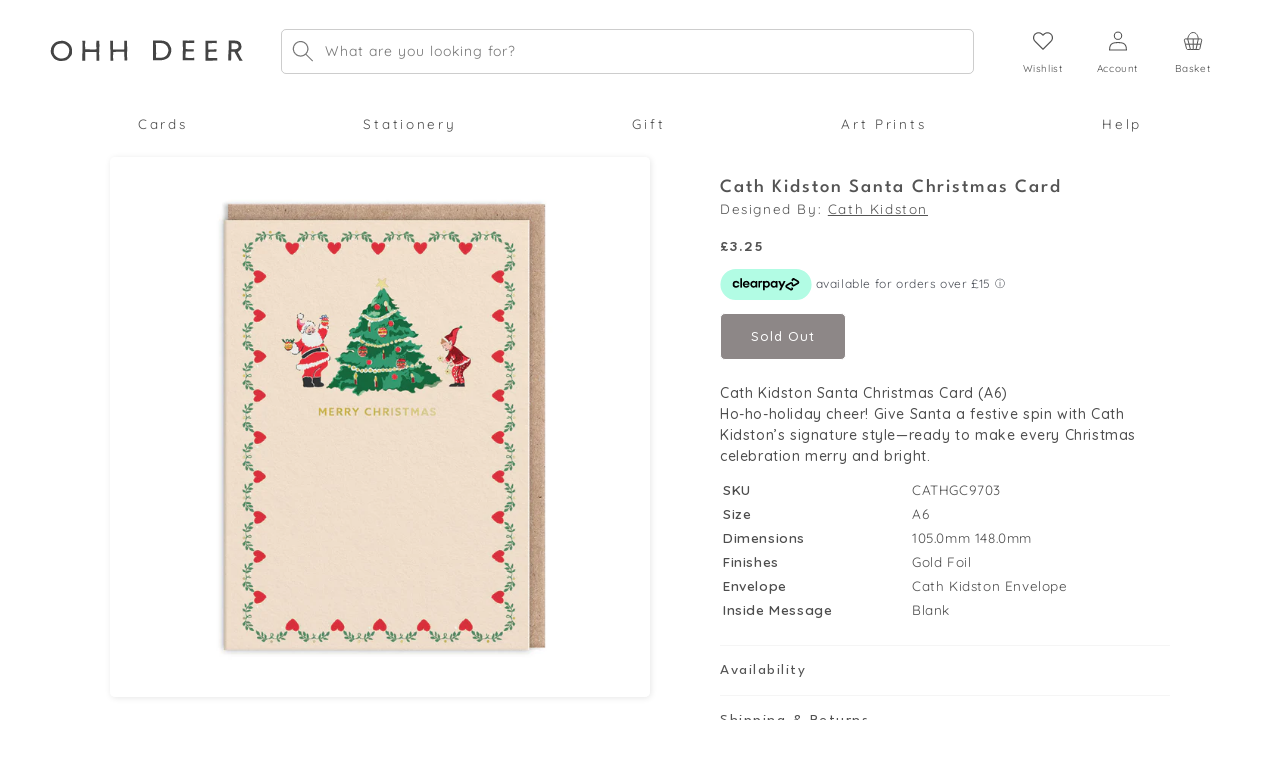

--- FILE ---
content_type: text/html; charset=utf-8
request_url: https://ohhdeer.com/products/cath-kidston-santa-christmas-card
body_size: 55573
content:
<!doctype html>
<html class="no-js" lang="en">
  <head>
    <meta charset="utf-8">
    <meta http-equiv="X-UA-Compatible" content="IE=edge">
    <meta name="viewport" content="width=device-width,initial-scale=1">
    <meta name="theme-color" content="">
    <link rel="canonical" href="https://ohhdeer.com/products/cath-kidston-santa-christmas-card"><link rel="icon" type="image/png" href="//ohhdeer.com/cdn/shop/files/favicon.png?crop=center&height=32&v=1613513457&width=32"><script async src="https://ajax.googleapis.com/ajax/libs/jquery/3.6.0/jquery.min.js"></script>
    <script>
      window.dataLayer = window.dataLayer || [];
      function gtag(){dataLayer.push(arguments);}
    </script>
    <title>
      Cath Kidston Santa Christmas Card | Ohh Deer
</title>

    
      <meta name="description" content="Cath Kidston Santa Christmas Card (A6) Ho-ho-holiday cheer! Give Santa a festive spin with Cath Kidston’s signature style—ready to make every Christmas celebration merry and bright.">
    

    

<meta property="og:site_name" content="Ohh Deer">
<meta property="og:url" content="https://ohhdeer.com/products/cath-kidston-santa-christmas-card">
<meta property="og:title" content="Cath Kidston Santa Christmas Card | Ohh Deer">
<meta property="og:type" content="product">
<meta property="og:description" content="Cath Kidston Santa Christmas Card (A6) Ho-ho-holiday cheer! Give Santa a festive spin with Cath Kidston’s signature style—ready to make every Christmas celebration merry and bright."><meta property="og:image" content="http://ohhdeer.com/cdn/shop/files/CATHGC9703-Merry-Christmas-Santa_RGB_WEB.jpg?v=1702567270">
  <meta property="og:image:secure_url" content="https://ohhdeer.com/cdn/shop/files/CATHGC9703-Merry-Christmas-Santa_RGB_WEB.jpg?v=1702567270">
  <meta property="og:image:width" content="1080">
  <meta property="og:image:height" content="1080"><meta property="og:price:amount" content="3.25">
  <meta property="og:price:currency" content="GBP"><meta name="twitter:site" content="@ohh_deer"><meta name="twitter:card" content="summary_large_image">
<meta name="twitter:title" content="Cath Kidston Santa Christmas Card | Ohh Deer">
<meta name="twitter:description" content="Cath Kidston Santa Christmas Card (A6) Ho-ho-holiday cheer! Give Santa a festive spin with Cath Kidston’s signature style—ready to make every Christmas celebration merry and bright.">


    <script src="//ohhdeer.com/cdn/shop/t/235/assets/constants-min.js?v=166496526592656215881731662169" defer="defer"></script>
    <script src="//ohhdeer.com/cdn/shop/t/235/assets/pubsub-min.js?v=120995972170520411031731662170" defer="defer"></script>
    <script src="//ohhdeer.com/cdn/shop/t/235/assets/global-min.js?v=171138580105372832371738081335" defer="defer"></script>
    <script src="//ohhdeer.com/cdn/shop/t/235/assets/product-form-min.js?v=180804292211075724701738081336" defer="defer"></script><script src="//ohhdeer.com/cdn/shop/t/235/assets/animations-min.js?v=47765110770593797681731662166" defer="defer"></script><script>window.performance && window.performance.mark && window.performance.mark('shopify.content_for_header.start');</script><meta name="google-site-verification" content="sMIGNJhdQAk_0yfVg5VLOrNhtPiKpp2DsiP0psMXb_k">
<meta id="shopify-digital-wallet" name="shopify-digital-wallet" content="/6688178212/digital_wallets/dialog">
<meta name="shopify-checkout-api-token" content="acb6b3ee6a7f830a354985a95899b54d">
<meta id="in-context-paypal-metadata" data-shop-id="6688178212" data-venmo-supported="false" data-environment="production" data-locale="en_US" data-paypal-v4="true" data-currency="GBP">
<link rel="alternate" hreflang="x-default" href="https://ohhdeer.com/products/cath-kidston-santa-christmas-card">
<link rel="alternate" hreflang="en-GB" href="https://ohhdeer.com/products/cath-kidston-santa-christmas-card">
<link rel="alternate" hreflang="en-US" href="https://ohhdeer.us/products/cath-kidston-santa-christmas-card">
<link rel="alternate" type="application/json+oembed" href="https://ohhdeer.com/products/cath-kidston-santa-christmas-card.oembed">
<script async="async" src="/checkouts/internal/preloads.js?locale=en-GB"></script>
<link rel="preconnect" href="https://shop.app" crossorigin="anonymous">
<script async="async" src="https://shop.app/checkouts/internal/preloads.js?locale=en-GB&shop_id=6688178212" crossorigin="anonymous"></script>
<script id="apple-pay-shop-capabilities" type="application/json">{"shopId":6688178212,"countryCode":"GB","currencyCode":"GBP","merchantCapabilities":["supports3DS"],"merchantId":"gid:\/\/shopify\/Shop\/6688178212","merchantName":"Ohh Deer","requiredBillingContactFields":["postalAddress","email","phone"],"requiredShippingContactFields":["postalAddress","email","phone"],"shippingType":"shipping","supportedNetworks":["visa","maestro","masterCard","amex","discover","elo"],"total":{"type":"pending","label":"Ohh Deer","amount":"1.00"},"shopifyPaymentsEnabled":true,"supportsSubscriptions":true}</script>
<script id="shopify-features" type="application/json">{"accessToken":"acb6b3ee6a7f830a354985a95899b54d","betas":["rich-media-storefront-analytics"],"domain":"ohhdeer.com","predictiveSearch":true,"shopId":6688178212,"locale":"en"}</script>
<script>var Shopify = Shopify || {};
Shopify.shop = "ohhdeeruk.myshopify.com";
Shopify.locale = "en";
Shopify.currency = {"active":"GBP","rate":"1.0"};
Shopify.country = "GB";
Shopify.theme = {"name":"st-ohhdeer-3.0\/sale","id":174016627068,"schema_name":"Dawn","schema_version":"10.0.0","theme_store_id":null,"role":"main"};
Shopify.theme.handle = "null";
Shopify.theme.style = {"id":null,"handle":null};
Shopify.cdnHost = "ohhdeer.com/cdn";
Shopify.routes = Shopify.routes || {};
Shopify.routes.root = "/";</script>
<script type="module">!function(o){(o.Shopify=o.Shopify||{}).modules=!0}(window);</script>
<script>!function(o){function n(){var o=[];function n(){o.push(Array.prototype.slice.apply(arguments))}return n.q=o,n}var t=o.Shopify=o.Shopify||{};t.loadFeatures=n(),t.autoloadFeatures=n()}(window);</script>
<script>
  window.ShopifyPay = window.ShopifyPay || {};
  window.ShopifyPay.apiHost = "shop.app\/pay";
  window.ShopifyPay.redirectState = null;
</script>
<script id="shop-js-analytics" type="application/json">{"pageType":"product"}</script>
<script defer="defer" async type="module" src="//ohhdeer.com/cdn/shopifycloud/shop-js/modules/v2/client.init-shop-cart-sync_IZsNAliE.en.esm.js"></script>
<script defer="defer" async type="module" src="//ohhdeer.com/cdn/shopifycloud/shop-js/modules/v2/chunk.common_0OUaOowp.esm.js"></script>
<script type="module">
  await import("//ohhdeer.com/cdn/shopifycloud/shop-js/modules/v2/client.init-shop-cart-sync_IZsNAliE.en.esm.js");
await import("//ohhdeer.com/cdn/shopifycloud/shop-js/modules/v2/chunk.common_0OUaOowp.esm.js");

  window.Shopify.SignInWithShop?.initShopCartSync?.({"fedCMEnabled":true,"windoidEnabled":true});

</script>
<script>
  window.Shopify = window.Shopify || {};
  if (!window.Shopify.featureAssets) window.Shopify.featureAssets = {};
  window.Shopify.featureAssets['shop-js'] = {"shop-cart-sync":["modules/v2/client.shop-cart-sync_DLOhI_0X.en.esm.js","modules/v2/chunk.common_0OUaOowp.esm.js"],"init-fed-cm":["modules/v2/client.init-fed-cm_C6YtU0w6.en.esm.js","modules/v2/chunk.common_0OUaOowp.esm.js"],"shop-button":["modules/v2/client.shop-button_BCMx7GTG.en.esm.js","modules/v2/chunk.common_0OUaOowp.esm.js"],"shop-cash-offers":["modules/v2/client.shop-cash-offers_BT26qb5j.en.esm.js","modules/v2/chunk.common_0OUaOowp.esm.js","modules/v2/chunk.modal_CGo_dVj3.esm.js"],"init-windoid":["modules/v2/client.init-windoid_B9PkRMql.en.esm.js","modules/v2/chunk.common_0OUaOowp.esm.js"],"init-shop-email-lookup-coordinator":["modules/v2/client.init-shop-email-lookup-coordinator_DZkqjsbU.en.esm.js","modules/v2/chunk.common_0OUaOowp.esm.js"],"shop-toast-manager":["modules/v2/client.shop-toast-manager_Di2EnuM7.en.esm.js","modules/v2/chunk.common_0OUaOowp.esm.js"],"shop-login-button":["modules/v2/client.shop-login-button_BtqW_SIO.en.esm.js","modules/v2/chunk.common_0OUaOowp.esm.js","modules/v2/chunk.modal_CGo_dVj3.esm.js"],"avatar":["modules/v2/client.avatar_BTnouDA3.en.esm.js"],"pay-button":["modules/v2/client.pay-button_CWa-C9R1.en.esm.js","modules/v2/chunk.common_0OUaOowp.esm.js"],"init-shop-cart-sync":["modules/v2/client.init-shop-cart-sync_IZsNAliE.en.esm.js","modules/v2/chunk.common_0OUaOowp.esm.js"],"init-customer-accounts":["modules/v2/client.init-customer-accounts_DenGwJTU.en.esm.js","modules/v2/client.shop-login-button_BtqW_SIO.en.esm.js","modules/v2/chunk.common_0OUaOowp.esm.js","modules/v2/chunk.modal_CGo_dVj3.esm.js"],"init-shop-for-new-customer-accounts":["modules/v2/client.init-shop-for-new-customer-accounts_JdHXxpS9.en.esm.js","modules/v2/client.shop-login-button_BtqW_SIO.en.esm.js","modules/v2/chunk.common_0OUaOowp.esm.js","modules/v2/chunk.modal_CGo_dVj3.esm.js"],"init-customer-accounts-sign-up":["modules/v2/client.init-customer-accounts-sign-up_D6__K_p8.en.esm.js","modules/v2/client.shop-login-button_BtqW_SIO.en.esm.js","modules/v2/chunk.common_0OUaOowp.esm.js","modules/v2/chunk.modal_CGo_dVj3.esm.js"],"checkout-modal":["modules/v2/client.checkout-modal_C_ZQDY6s.en.esm.js","modules/v2/chunk.common_0OUaOowp.esm.js","modules/v2/chunk.modal_CGo_dVj3.esm.js"],"shop-follow-button":["modules/v2/client.shop-follow-button_XetIsj8l.en.esm.js","modules/v2/chunk.common_0OUaOowp.esm.js","modules/v2/chunk.modal_CGo_dVj3.esm.js"],"lead-capture":["modules/v2/client.lead-capture_DvA72MRN.en.esm.js","modules/v2/chunk.common_0OUaOowp.esm.js","modules/v2/chunk.modal_CGo_dVj3.esm.js"],"shop-login":["modules/v2/client.shop-login_ClXNxyh6.en.esm.js","modules/v2/chunk.common_0OUaOowp.esm.js","modules/v2/chunk.modal_CGo_dVj3.esm.js"],"payment-terms":["modules/v2/client.payment-terms_CNlwjfZz.en.esm.js","modules/v2/chunk.common_0OUaOowp.esm.js","modules/v2/chunk.modal_CGo_dVj3.esm.js"]};
</script>
<script>(function() {
  var isLoaded = false;
  function asyncLoad() {
    if (isLoaded) return;
    isLoaded = true;
    var urls = ["https:\/\/assets.smartwishlist.webmarked.net\/static\/v6\/smartwishlist.js?shop=ohhdeeruk.myshopify.com","https:\/\/library.verdn.com\/widgets\/page_widget_embed.js?shop=ohhdeeruk.myshopify.com","https:\/\/d23dclunsivw3h.cloudfront.net\/redirect-app.js?shop=ohhdeeruk.myshopify.com"];
    for (var i = 0; i < urls.length; i++) {
      var s = document.createElement('script');
      s.type = 'text/javascript';
      s.async = true;
      s.src = urls[i];
      var x = document.getElementsByTagName('script')[0];
      x.parentNode.insertBefore(s, x);
    }
  };
  if(window.attachEvent) {
    window.attachEvent('onload', asyncLoad);
  } else {
    window.addEventListener('load', asyncLoad, false);
  }
})();</script>
<script id="__st">var __st={"a":6688178212,"offset":0,"reqid":"ec9c863c-6dba-4885-a11a-22adb54111f4-1768503681","pageurl":"ohhdeer.com\/products\/cath-kidston-santa-christmas-card","u":"5f78c1d2f46b","p":"product","rtyp":"product","rid":7733569290422};</script>
<script>window.ShopifyPaypalV4VisibilityTracking = true;</script>
<script id="captcha-bootstrap">!function(){'use strict';const t='contact',e='account',n='new_comment',o=[[t,t],['blogs',n],['comments',n],[t,'customer']],c=[[e,'customer_login'],[e,'guest_login'],[e,'recover_customer_password'],[e,'create_customer']],r=t=>t.map((([t,e])=>`form[action*='/${t}']:not([data-nocaptcha='true']) input[name='form_type'][value='${e}']`)).join(','),a=t=>()=>t?[...document.querySelectorAll(t)].map((t=>t.form)):[];function s(){const t=[...o],e=r(t);return a(e)}const i='password',u='form_key',d=['recaptcha-v3-token','g-recaptcha-response','h-captcha-response',i],f=()=>{try{return window.sessionStorage}catch{return}},m='__shopify_v',_=t=>t.elements[u];function p(t,e,n=!1){try{const o=window.sessionStorage,c=JSON.parse(o.getItem(e)),{data:r}=function(t){const{data:e,action:n}=t;return t[m]||n?{data:e,action:n}:{data:t,action:n}}(c);for(const[e,n]of Object.entries(r))t.elements[e]&&(t.elements[e].value=n);n&&o.removeItem(e)}catch(o){console.error('form repopulation failed',{error:o})}}const l='form_type',E='cptcha';function T(t){t.dataset[E]=!0}const w=window,h=w.document,L='Shopify',v='ce_forms',y='captcha';let A=!1;((t,e)=>{const n=(g='f06e6c50-85a8-45c8-87d0-21a2b65856fe',I='https://cdn.shopify.com/shopifycloud/storefront-forms-hcaptcha/ce_storefront_forms_captcha_hcaptcha.v1.5.2.iife.js',D={infoText:'Protected by hCaptcha',privacyText:'Privacy',termsText:'Terms'},(t,e,n)=>{const o=w[L][v],c=o.bindForm;if(c)return c(t,g,e,D).then(n);var r;o.q.push([[t,g,e,D],n]),r=I,A||(h.body.append(Object.assign(h.createElement('script'),{id:'captcha-provider',async:!0,src:r})),A=!0)});var g,I,D;w[L]=w[L]||{},w[L][v]=w[L][v]||{},w[L][v].q=[],w[L][y]=w[L][y]||{},w[L][y].protect=function(t,e){n(t,void 0,e),T(t)},Object.freeze(w[L][y]),function(t,e,n,w,h,L){const[v,y,A,g]=function(t,e,n){const i=e?o:[],u=t?c:[],d=[...i,...u],f=r(d),m=r(i),_=r(d.filter((([t,e])=>n.includes(e))));return[a(f),a(m),a(_),s()]}(w,h,L),I=t=>{const e=t.target;return e instanceof HTMLFormElement?e:e&&e.form},D=t=>v().includes(t);t.addEventListener('submit',(t=>{const e=I(t);if(!e)return;const n=D(e)&&!e.dataset.hcaptchaBound&&!e.dataset.recaptchaBound,o=_(e),c=g().includes(e)&&(!o||!o.value);(n||c)&&t.preventDefault(),c&&!n&&(function(t){try{if(!f())return;!function(t){const e=f();if(!e)return;const n=_(t);if(!n)return;const o=n.value;o&&e.removeItem(o)}(t);const e=Array.from(Array(32),(()=>Math.random().toString(36)[2])).join('');!function(t,e){_(t)||t.append(Object.assign(document.createElement('input'),{type:'hidden',name:u})),t.elements[u].value=e}(t,e),function(t,e){const n=f();if(!n)return;const o=[...t.querySelectorAll(`input[type='${i}']`)].map((({name:t})=>t)),c=[...d,...o],r={};for(const[a,s]of new FormData(t).entries())c.includes(a)||(r[a]=s);n.setItem(e,JSON.stringify({[m]:1,action:t.action,data:r}))}(t,e)}catch(e){console.error('failed to persist form',e)}}(e),e.submit())}));const S=(t,e)=>{t&&!t.dataset[E]&&(n(t,e.some((e=>e===t))),T(t))};for(const o of['focusin','change'])t.addEventListener(o,(t=>{const e=I(t);D(e)&&S(e,y())}));const B=e.get('form_key'),M=e.get(l),P=B&&M;t.addEventListener('DOMContentLoaded',(()=>{const t=y();if(P)for(const e of t)e.elements[l].value===M&&p(e,B);[...new Set([...A(),...v().filter((t=>'true'===t.dataset.shopifyCaptcha))])].forEach((e=>S(e,t)))}))}(h,new URLSearchParams(w.location.search),n,t,e,['guest_login'])})(!0,!0)}();</script>
<script integrity="sha256-4kQ18oKyAcykRKYeNunJcIwy7WH5gtpwJnB7kiuLZ1E=" data-source-attribution="shopify.loadfeatures" defer="defer" src="//ohhdeer.com/cdn/shopifycloud/storefront/assets/storefront/load_feature-a0a9edcb.js" crossorigin="anonymous"></script>
<script crossorigin="anonymous" defer="defer" src="//ohhdeer.com/cdn/shopifycloud/storefront/assets/shopify_pay/storefront-65b4c6d7.js?v=20250812"></script>
<script data-source-attribution="shopify.dynamic_checkout.dynamic.init">var Shopify=Shopify||{};Shopify.PaymentButton=Shopify.PaymentButton||{isStorefrontPortableWallets:!0,init:function(){window.Shopify.PaymentButton.init=function(){};var t=document.createElement("script");t.src="https://ohhdeer.com/cdn/shopifycloud/portable-wallets/latest/portable-wallets.en.js",t.type="module",document.head.appendChild(t)}};
</script>
<script data-source-attribution="shopify.dynamic_checkout.buyer_consent">
  function portableWalletsHideBuyerConsent(e){var t=document.getElementById("shopify-buyer-consent"),n=document.getElementById("shopify-subscription-policy-button");t&&n&&(t.classList.add("hidden"),t.setAttribute("aria-hidden","true"),n.removeEventListener("click",e))}function portableWalletsShowBuyerConsent(e){var t=document.getElementById("shopify-buyer-consent"),n=document.getElementById("shopify-subscription-policy-button");t&&n&&(t.classList.remove("hidden"),t.removeAttribute("aria-hidden"),n.addEventListener("click",e))}window.Shopify?.PaymentButton&&(window.Shopify.PaymentButton.hideBuyerConsent=portableWalletsHideBuyerConsent,window.Shopify.PaymentButton.showBuyerConsent=portableWalletsShowBuyerConsent);
</script>
<script data-source-attribution="shopify.dynamic_checkout.cart.bootstrap">document.addEventListener("DOMContentLoaded",(function(){function t(){return document.querySelector("shopify-accelerated-checkout-cart, shopify-accelerated-checkout")}if(t())Shopify.PaymentButton.init();else{new MutationObserver((function(e,n){t()&&(Shopify.PaymentButton.init(),n.disconnect())})).observe(document.body,{childList:!0,subtree:!0})}}));
</script>
<script id='scb4127' type='text/javascript' async='' src='https://ohhdeer.com/cdn/shopifycloud/privacy-banner/storefront-banner.js'></script><link id="shopify-accelerated-checkout-styles" rel="stylesheet" media="screen" href="https://ohhdeer.com/cdn/shopifycloud/portable-wallets/latest/accelerated-checkout-backwards-compat.css" crossorigin="anonymous">
<style id="shopify-accelerated-checkout-cart">
        #shopify-buyer-consent {
  margin-top: 1em;
  display: inline-block;
  width: 100%;
}

#shopify-buyer-consent.hidden {
  display: none;
}

#shopify-subscription-policy-button {
  background: none;
  border: none;
  padding: 0;
  text-decoration: underline;
  font-size: inherit;
  cursor: pointer;
}

#shopify-subscription-policy-button::before {
  box-shadow: none;
}

      </style>
<script id="sections-script" data-sections="header" defer="defer" src="//ohhdeer.com/cdn/shop/t/235/compiled_assets/scripts.js?178101"></script>
<script>window.performance && window.performance.mark && window.performance.mark('shopify.content_for_header.end');</script>


    <style data-shopify>
      @font-face {
  font-family: Quicksand;
  font-weight: 400;
  font-style: normal;
  font-display: swap;
  src: url("//ohhdeer.com/cdn/fonts/quicksand/quicksand_n4.bf8322a9d1da765aa396ad7b6eeb81930a6214de.woff2") format("woff2"),
       url("//ohhdeer.com/cdn/fonts/quicksand/quicksand_n4.fa4cbd232d3483059e72b11f7239959a64c98426.woff") format("woff");
}

      @font-face {
  font-family: Quicksand;
  font-weight: 700;
  font-style: normal;
  font-display: swap;
  src: url("//ohhdeer.com/cdn/fonts/quicksand/quicksand_n7.d375fe11182475f82f7bb6306a0a0e4018995610.woff2") format("woff2"),
       url("//ohhdeer.com/cdn/fonts/quicksand/quicksand_n7.8ac2ae2fc4b90ef79aaa7aedb927d39f9f9aa3f4.woff") format("woff");
}

      
      
      @font-face {
  font-family: Quicksand;
  font-weight: 400;
  font-style: normal;
  font-display: swap;
  src: url("//ohhdeer.com/cdn/fonts/quicksand/quicksand_n4.bf8322a9d1da765aa396ad7b6eeb81930a6214de.woff2") format("woff2"),
       url("//ohhdeer.com/cdn/fonts/quicksand/quicksand_n4.fa4cbd232d3483059e72b11f7239959a64c98426.woff") format("woff");
}

      @font-face {
        font-family: League Spartan;
        src: url('//ohhdeer.com/cdn/shop/files/LeagueSpartan-Light.ttf?v=7267726919898035640') format("truetype");
        font-style: normal;
        font-display: swap;
        font-weight: 300;
      }
      @font-face {
        font-family: League Spartan;
        src: url('//ohhdeer.com/cdn/shop/files/LeagueSpartan-Regular.ttf?v=5188865945138597301') format("truetype");
        font-style: normal;
        font-display: swap;
        font-weight: 400;
      }
      @font-face {
        font-family: League Spartan;
        src: url('//ohhdeer.com/cdn/shop/files/LeagueSpartan-Medium.ttf?v=15477416776841232884') format("truetype");
        font-style: normal;
        font-display: swap;
        font-weight: 500;
      }
      @font-face {
        font-family: League Spartan;
        src: url('//ohhdeer.com/cdn/shop/files/LeagueSpartan-SemiBold.ttf?v=16452243541683650035') format("truetype");
        font-style: normal;
        font-display: swap;
        font-weight: 600;
      }
      @font-face {
        font-family: League Spartan;
        src: url('//ohhdeer.com/cdn/shop/files/LeagueSpartan-Bold.ttf?v=14302982613032968701') format("truetype");
        font-style: normal;
        font-display: swap;
        font-weight: 700;
      }
      @font-face {
        font-family: Cera;
        src: url('//ohhdeer.com/cdn/shop/files/Cera_GR_Medium.otf?v=7021978837263869801') format("truetype");
        font-style: normal;
        font-display: swap;
      }
      @font-face {
        font-family: Santa Rosa;
        src: url('https://cdn.shopify.com/s/files/1/0249/1403/4772/files/Santa_Rosa_0.otf') format("opentype");
        font-style: normal;
        font-display: swap;
      }
      
        :root,
        .color-background-1 {
          --color-background: 255,255,255;
        
          --gradient-background: #ffffff;
        
        --color-foreground: 18,18,18;
        --color-shadow: 18,18,18;
        --color-button: 18,18,18;
        --color-button-text: 255,255,255;
        --color-secondary-button: 255,255,255;
        --color-secondary-button-text: 18,18,18;
        --color-link: 18,18,18;
        --color-badge-foreground: 18,18,18;
        --color-badge-background: 255,255,255;
        --color-badge-border: 18,18,18;
        --payment-terms-background-color: rgb(255 255 255);
      }
      
        
        .color-background-2 {
          --color-background: 243,243,243;
        
          --gradient-background: #f3f3f3;
        
        --color-foreground: 18,18,18;
        --color-shadow: 18,18,18;
        --color-button: 18,18,18;
        --color-button-text: 243,243,243;
        --color-secondary-button: 243,243,243;
        --color-secondary-button-text: 18,18,18;
        --color-link: 18,18,18;
        --color-badge-foreground: 18,18,18;
        --color-badge-background: 243,243,243;
        --color-badge-border: 18,18,18;
        --payment-terms-background-color: rgb(243 243 243);
      }
      
        
        .color-inverse {
          --color-background: 36,40,51;
        
          --gradient-background: #242833;
        
        --color-foreground: 255,255,255;
        --color-shadow: 18,18,18;
        --color-button: 255,255,255;
        --color-button-text: 0,0,0;
        --color-secondary-button: 36,40,51;
        --color-secondary-button-text: 255,255,255;
        --color-link: 255,255,255;
        --color-badge-foreground: 255,255,255;
        --color-badge-background: 36,40,51;
        --color-badge-border: 255,255,255;
        --payment-terms-background-color: rgb(36 40 51);
      }
      
        
        .color-accent-1 {
          --color-background: 18,18,18;
        
          --gradient-background: #121212;
        
        --color-foreground: 255,255,255;
        --color-shadow: 18,18,18;
        --color-button: 255,255,255;
        --color-button-text: 18,18,18;
        --color-secondary-button: 18,18,18;
        --color-secondary-button-text: 255,255,255;
        --color-link: 255,255,255;
        --color-badge-foreground: 255,255,255;
        --color-badge-background: 18,18,18;
        --color-badge-border: 255,255,255;
        --payment-terms-background-color: rgb(18 18 18);
      }
      
        
        .color-accent-2 {
          --color-background: 225,227,255;
        
          --gradient-background: #e1e3ff;
        
        --color-foreground: 64,61,61;
        --color-shadow: 18,18,18;
        --color-button: 255,255,255;
        --color-button-text: 97,102,184;
        --color-secondary-button: 225,227,255;
        --color-secondary-button-text: 255,255,255;
        --color-link: 255,255,255;
        --color-badge-foreground: 64,61,61;
        --color-badge-background: 225,227,255;
        --color-badge-border: 64,61,61;
        --payment-terms-background-color: rgb(225 227 255);
      }
      
        
        .color-scheme-889bf5a1-fe51-4161-a672-514f47e715fa {
          --color-background: 255,255,255;
        
          --gradient-background: #ffffff;
        
        --color-foreground: 18,18,18;
        --color-shadow: 18,18,18;
        --color-button: 255,86,86;
        --color-button-text: 255,255,255;
        --color-secondary-button: 255,255,255;
        --color-secondary-button-text: 255,86,86;
        --color-link: 255,86,86;
        --color-badge-foreground: 18,18,18;
        --color-badge-background: 255,255,255;
        --color-badge-border: 18,18,18;
        --payment-terms-background-color: rgb(255 255 255);
      }
      

      body, .color-background-1, .color-background-2, .color-inverse, .color-accent-1, .color-accent-2, .color-scheme-889bf5a1-fe51-4161-a672-514f47e715fa {
        color: rgba(var(--color-foreground), 0.75);
        background-color: rgb(var(--color-background));
      }

      :root {
        /* --font-body-family: Quicksand, sans-serif; */
        --font-body-family: 'Quicksand', sans-serif;
        --font-body-style: normal;
        --font-body-weight: 400;
        --font-body-weight-bold: 700;

        --font-heading-family: 'League Spartan', sans-serif;
        --font-heading-style: normal;
        --font-heading-weight: 400;

        --font-body-scale: 1.0;
        --font-heading-scale: 1.0;

        --media-padding: px;
        --media-border-opacity: 0.05;
        --media-border-width: 0px;
        --media-radius: 6px;
        --media-shadow-opacity: 0.0;
        --media-shadow-horizontal-offset: 0px;
        --media-shadow-vertical-offset: 0px;
        --media-shadow-blur-radius: 0px;
        --media-shadow-visible: 0;

        --page-width: 150rem;
        --page-width-margin: 0rem;

        --product-card-image-padding: 0.0rem;
        --product-card-corner-radius: 0.0rem;
        --product-card-text-alignment: left;
        --product-card-border-width: 0.0rem;
        --product-card-border-opacity: 0.0;
        --product-card-shadow-opacity: 0.1;
        --product-card-shadow-visible: 1;
        --product-card-shadow-horizontal-offset: 0.0rem;
        --product-card-shadow-vertical-offset: 0.0rem;
        --product-card-shadow-blur-radius: 0.0rem;

        --collection-card-image-padding: 0.0rem;
        --collection-card-corner-radius: 0.0rem;
        --collection-card-text-alignment: left;
        --collection-card-border-width: 0.0rem;
        --collection-card-border-opacity: 0.0;
        --collection-card-shadow-opacity: 0.1;
        --collection-card-shadow-visible: 1;
        --collection-card-shadow-horizontal-offset: 0.0rem;
        --collection-card-shadow-vertical-offset: 0.0rem;
        --collection-card-shadow-blur-radius: 0.0rem;

        --blog-card-image-padding: 0.0rem;
        --blog-card-corner-radius: 0.0rem;
        --blog-card-text-alignment: left;
        --blog-card-border-width: 0.0rem;
        --blog-card-border-opacity: 0.0;
        --blog-card-shadow-opacity: 0.1;
        --blog-card-shadow-visible: 1;
        --blog-card-shadow-horizontal-offset: 0.0rem;
        --blog-card-shadow-vertical-offset: 0.0rem;
        --blog-card-shadow-blur-radius: 0.0rem;

        --badge-corner-radius: 4.0rem;

        --popup-border-width: 1px;
        --popup-border-opacity: 0.1;
        --popup-corner-radius: 0px;
        --popup-shadow-opacity: 0.0;
        --popup-shadow-horizontal-offset: 0px;
        --popup-shadow-vertical-offset: 0px;
        --popup-shadow-blur-radius: 0px;

        --drawer-border-width: 1px;
        --drawer-border-opacity: 0.1;
        --drawer-shadow-opacity: 0.0;
        --drawer-shadow-horizontal-offset: 0px;
        --drawer-shadow-vertical-offset: 0px;
        --drawer-shadow-blur-radius: 0px;

        --spacing-sections-desktop: 0px;
        --spacing-sections-mobile: 0px;

        --grid-desktop-vertical-spacing: 20px;
        --grid-desktop-horizontal-spacing: 20px;
        --grid-mobile-vertical-spacing: 10px;
        --grid-mobile-horizontal-spacing: 10px;

        --text-boxes-border-opacity: 0.0;
        --text-boxes-border-width: 0px;
        --text-boxes-radius: 6px;
        --text-boxes-shadow-opacity: 0.0;
        --text-boxes-shadow-visible: 0;
        --text-boxes-shadow-horizontal-offset: 0px;
        --text-boxes-shadow-vertical-offset: 0px;
        --text-boxes-shadow-blur-radius: 0px;

        --buttons-radius: 0px;
        --buttons-radius-outset: 0px;
        --buttons-border-width: 1px;
        --buttons-border-opacity: 1.0;
        --buttons-shadow-opacity: 0.0;
        --buttons-shadow-visible: 0;
        --buttons-shadow-horizontal-offset: 0px;
        --buttons-shadow-vertical-offset: 4px;
        --buttons-shadow-blur-radius: 0px;
        --buttons-border-offset: 0px;

        --inputs-radius: 5px;
        --inputs-border-width: 1px;
        --inputs-border-opacity: 0.55;
        --inputs-shadow-opacity: 0.0;
        --inputs-shadow-horizontal-offset: 0px;
        --inputs-margin-offset: 0px;
        --inputs-shadow-vertical-offset: 0px;
        --inputs-shadow-blur-radius: 0px;
        --inputs-radius-outset: 0px;

        --variant-pills-radius: 40px;
        --variant-pills-border-width: 1px;
        --variant-pills-border-opacity: 0.55;
        --variant-pills-shadow-opacity: 0.0;
        --variant-pills-shadow-horizontal-offset: 0px;
        --variant-pills-shadow-vertical-offset: 0px;
        --variant-pills-shadow-blur-radius: 0px;
      }

      *,
      *::before,
      *::after {
        box-sizing: inherit;
      }

      html {
        box-sizing: border-box;
        font-size: calc(var(--font-body-scale) * 62.5%);
        height: 100%;
      }

      body {
        display: grid;
        grid-template-rows: auto auto 1fr auto;
        grid-template-columns: 100%;
        min-height: 100%;
        margin: 0;
        font-size: 1.5rem;
        letter-spacing: 0.06rem;
        line-height: calc(1 + 0.8 / var(--font-body-scale));
        font-family: var(--font-body-family);
        font-style: var(--font-body-style);
        font-weight: var(--font-body-weight);
      }

      @media screen and (min-width: 768px) {
        body {
          font-size: 1.6rem;
        }
      }
    </style>

    <link href="//ohhdeer.com/cdn/shop/t/235/assets/base-min.css?v=24792134272550321760007442" rel="stylesheet" type="text/css" media="all" />
    <link href="//ohhdeer.com/cdn/shop/t/235/assets/component-slider-min.css?v=78454257857032016101731662168" rel="stylesheet" type="text/css" media="all" />
    <noscript><link href="//ohhdeer.com/cdn/shop/t/235/assets/component-slider-min.css?v=78454257857032016101731662168" rel="stylesheet" type="text/css" media="all" /></noscript>
    <link href="//ohhdeer.com/cdn/shop/t/235/assets/tailwind-min.css?v=158635775550440630171762865622" rel="stylesheet" type="text/css" media="all" />
    
    <link
      rel="preload"
      href="https://cdn.jsdelivr.net/npm/@splidejs/splide@4.0.0/dist/css/splide.min.css"
      as="style"
      onload="this.onload=null;this.rel='stylesheet'"
    >
    
    
    <script
      src="https://cdn.jsdelivr.net/npm/@splidejs/splide@4.0.0/dist/js/splide.min.js"
      integrity="sha256-prxhwuzHf8jpPmGw3vgYHrJDIlpf8LuK85rhTEY9ylc="
      crossorigin="anonymous"
      defer
    ></script>
    
    
    <!-- Microsoft Clarity Tracking Code for https://ohhdeer.com -->
    <script src="//ohhdeer.com/cdn/shop/t/235/assets/clarity.js?v=144076256511410976071731662169" defer></script>
    <!-- Start VWO Async SmartCode -->
    <link rel="preconnect" href="https://dev.visualwebsiteoptimizer.com">
    <script src="//ohhdeer.com/cdn/shop/t/235/assets/vwo.js?v=102282349038407869971731662168" defer></script>
    <!-- End VWO Async SmartCode -->
    
<link rel="preload" as="font" href="//ohhdeer.com/cdn/fonts/quicksand/quicksand_n4.bf8322a9d1da765aa396ad7b6eeb81930a6214de.woff2" type="font/woff2" crossorigin><link rel="preload" as="font" href="//ohhdeer.com/cdn/fonts/quicksand/quicksand_n4.bf8322a9d1da765aa396ad7b6eeb81930a6214de.woff2" type="font/woff2" crossorigin><link
        rel="stylesheet"
        href="//ohhdeer.com/cdn/shop/t/235/assets/component-predictive-search-min.css?v=177277649058151154991731662165"
        media="print"
        onload="this.media='all'"
      ><script>
      document.documentElement.className = document.documentElement.className.replace('no-js', 'js');
      if (Shopify.designMode) {
        document.documentElement.classList.add('shopify-design-mode');
      }
    </script>
    <script>
    
    
    
    
    var gsf_conversion_data = {page_type : 'product', event : 'view_item', data : {product_data : [{variant_id : 42550268362934, product_id : 7733569290422, name : "Cath Kidston Santa Christmas Card", price : "3.25", currency : "GBP", sku : "CATHGC9703", brand : "Cath Kidston", variant : "Default Title", category : "Greeting Card", quantity : "0" }], total_price : "3.25", shop_currency : "GBP"}};
    
</script>
    
  <!-- BEGIN app block: shopify://apps/sc-easy-redirects/blocks/app/be3f8dbd-5d43-46b4-ba43-2d65046054c2 -->
    <!-- common for all pages -->
    
    
        <script src="https://cdn.shopify.com/extensions/264f3360-3201-4ab7-9087-2c63466c86a3/sc-easy-redirects-5/assets/esc-redirect-app-live-feature.js" async></script>
    




<!-- END app block --><!-- BEGIN app block: shopify://apps/simprosys-google-shopping-feed/blocks/core_settings_block/1f0b859e-9fa6-4007-97e8-4513aff5ff3b --><!-- BEGIN: GSF App Core Tags & Scripts by Simprosys Google Shopping Feed -->

    <!-- BEGIN app snippet: gsf_verification_code -->
    <meta name="google-site-verification" content="sMIGNJhdQAk_0yfVg5VLOrNhtPiKpp2DsiP0psMXb_k" />



<!-- END app snippet -->









<!-- END: GSF App Core Tags & Scripts by Simprosys Google Shopping Feed -->
<!-- END app block --><!-- BEGIN app block: shopify://apps/minmaxify-order-limits/blocks/app-embed-block/3acfba32-89f3-4377-ae20-cbb9abc48475 --><script type="text/javascript">minMaxifyContext={cartItemExtras: [], product: { product_id:7733569290422, collection: [287288721590,237983465654], tag:["not-on-sale","occasion:Christmas","VodafoneXmas"]}}</script> <script type="text/javascript" src="https://limits.minmaxify.com/ohhdeeruk.myshopify.com?v=137b&r=20250922141128" async></script>

<!-- END app block --><!-- BEGIN app block: shopify://apps/klaviyo-email-marketing-sms/blocks/klaviyo-onsite-embed/2632fe16-c075-4321-a88b-50b567f42507 -->












  <script async src="https://static.klaviyo.com/onsite/js/Sh9Dx5/klaviyo.js?company_id=Sh9Dx5"></script>
  <script>!function(){if(!window.klaviyo){window._klOnsite=window._klOnsite||[];try{window.klaviyo=new Proxy({},{get:function(n,i){return"push"===i?function(){var n;(n=window._klOnsite).push.apply(n,arguments)}:function(){for(var n=arguments.length,o=new Array(n),w=0;w<n;w++)o[w]=arguments[w];var t="function"==typeof o[o.length-1]?o.pop():void 0,e=new Promise((function(n){window._klOnsite.push([i].concat(o,[function(i){t&&t(i),n(i)}]))}));return e}}})}catch(n){window.klaviyo=window.klaviyo||[],window.klaviyo.push=function(){var n;(n=window._klOnsite).push.apply(n,arguments)}}}}();</script>

  
    <script id="viewed_product">
      if (item == null) {
        var _learnq = _learnq || [];

        var MetafieldReviews = null
        var MetafieldYotpoRating = null
        var MetafieldYotpoCount = null
        var MetafieldLooxRating = null
        var MetafieldLooxCount = null
        var okendoProduct = null
        var okendoProductReviewCount = null
        var okendoProductReviewAverageValue = null
        try {
          // The following fields are used for Customer Hub recently viewed in order to add reviews.
          // This information is not part of __kla_viewed. Instead, it is part of __kla_viewed_reviewed_items
          MetafieldReviews = {};
          MetafieldYotpoRating = null
          MetafieldYotpoCount = null
          MetafieldLooxRating = null
          MetafieldLooxCount = null

          okendoProduct = null
          // If the okendo metafield is not legacy, it will error, which then requires the new json formatted data
          if (okendoProduct && 'error' in okendoProduct) {
            okendoProduct = null
          }
          okendoProductReviewCount = okendoProduct ? okendoProduct.reviewCount : null
          okendoProductReviewAverageValue = okendoProduct ? okendoProduct.reviewAverageValue : null
        } catch (error) {
          console.error('Error in Klaviyo onsite reviews tracking:', error);
        }

        var item = {
          Name: "Cath Kidston Santa Christmas Card",
          ProductID: 7733569290422,
          Categories: ["All Products","Discountable Products"],
          ImageURL: "https://ohhdeer.com/cdn/shop/files/CATHGC9703-Merry-Christmas-Santa_RGB_WEB_grande.jpg?v=1702567270",
          URL: "https://ohhdeer.com/products/cath-kidston-santa-christmas-card",
          Brand: "Cath Kidston",
          Price: "£3.25",
          Value: "3.25",
          CompareAtPrice: "£0.00"
        };
        _learnq.push(['track', 'Viewed Product', item]);
        _learnq.push(['trackViewedItem', {
          Title: item.Name,
          ItemId: item.ProductID,
          Categories: item.Categories,
          ImageUrl: item.ImageURL,
          Url: item.URL,
          Metadata: {
            Brand: item.Brand,
            Price: item.Price,
            Value: item.Value,
            CompareAtPrice: item.CompareAtPrice
          },
          metafields:{
            reviews: MetafieldReviews,
            yotpo:{
              rating: MetafieldYotpoRating,
              count: MetafieldYotpoCount,
            },
            loox:{
              rating: MetafieldLooxRating,
              count: MetafieldLooxCount,
            },
            okendo: {
              rating: okendoProductReviewAverageValue,
              count: okendoProductReviewCount,
            }
          }
        }]);
      }
    </script>
  




  <script>
    window.klaviyoReviewsProductDesignMode = false
  </script>







<!-- END app block --><script src="https://cdn.shopify.com/extensions/019b09dd-709f-7233-8c82-cc4081277048/klaviyo-email-marketing-44/assets/app.js" type="text/javascript" defer="defer"></script>
<link href="https://cdn.shopify.com/extensions/019b09dd-709f-7233-8c82-cc4081277048/klaviyo-email-marketing-44/assets/app.css" rel="stylesheet" type="text/css" media="all">
<script src="https://cdn.shopify.com/extensions/128bf8df-35f8-4bee-8bb4-b0ebe6eff35c/clearpay-on-site-messaging-1/assets/messaging-lib-loader.js" type="text/javascript" defer="defer"></script>
<link href="https://monorail-edge.shopifysvc.com" rel="dns-prefetch">
<script>(function(){if ("sendBeacon" in navigator && "performance" in window) {try {var session_token_from_headers = performance.getEntriesByType('navigation')[0].serverTiming.find(x => x.name == '_s').description;} catch {var session_token_from_headers = undefined;}var session_cookie_matches = document.cookie.match(/_shopify_s=([^;]*)/);var session_token_from_cookie = session_cookie_matches && session_cookie_matches.length === 2 ? session_cookie_matches[1] : "";var session_token = session_token_from_headers || session_token_from_cookie || "";function handle_abandonment_event(e) {var entries = performance.getEntries().filter(function(entry) {return /monorail-edge.shopifysvc.com/.test(entry.name);});if (!window.abandonment_tracked && entries.length === 0) {window.abandonment_tracked = true;var currentMs = Date.now();var navigation_start = performance.timing.navigationStart;var payload = {shop_id: 6688178212,url: window.location.href,navigation_start,duration: currentMs - navigation_start,session_token,page_type: "product"};window.navigator.sendBeacon("https://monorail-edge.shopifysvc.com/v1/produce", JSON.stringify({schema_id: "online_store_buyer_site_abandonment/1.1",payload: payload,metadata: {event_created_at_ms: currentMs,event_sent_at_ms: currentMs}}));}}window.addEventListener('pagehide', handle_abandonment_event);}}());</script>
<script id="web-pixels-manager-setup">(function e(e,d,r,n,o){if(void 0===o&&(o={}),!Boolean(null===(a=null===(i=window.Shopify)||void 0===i?void 0:i.analytics)||void 0===a?void 0:a.replayQueue)){var i,a;window.Shopify=window.Shopify||{};var t=window.Shopify;t.analytics=t.analytics||{};var s=t.analytics;s.replayQueue=[],s.publish=function(e,d,r){return s.replayQueue.push([e,d,r]),!0};try{self.performance.mark("wpm:start")}catch(e){}var l=function(){var e={modern:/Edge?\/(1{2}[4-9]|1[2-9]\d|[2-9]\d{2}|\d{4,})\.\d+(\.\d+|)|Firefox\/(1{2}[4-9]|1[2-9]\d|[2-9]\d{2}|\d{4,})\.\d+(\.\d+|)|Chrom(ium|e)\/(9{2}|\d{3,})\.\d+(\.\d+|)|(Maci|X1{2}).+ Version\/(15\.\d+|(1[6-9]|[2-9]\d|\d{3,})\.\d+)([,.]\d+|)( \(\w+\)|)( Mobile\/\w+|) Safari\/|Chrome.+OPR\/(9{2}|\d{3,})\.\d+\.\d+|(CPU[ +]OS|iPhone[ +]OS|CPU[ +]iPhone|CPU IPhone OS|CPU iPad OS)[ +]+(15[._]\d+|(1[6-9]|[2-9]\d|\d{3,})[._]\d+)([._]\d+|)|Android:?[ /-](13[3-9]|1[4-9]\d|[2-9]\d{2}|\d{4,})(\.\d+|)(\.\d+|)|Android.+Firefox\/(13[5-9]|1[4-9]\d|[2-9]\d{2}|\d{4,})\.\d+(\.\d+|)|Android.+Chrom(ium|e)\/(13[3-9]|1[4-9]\d|[2-9]\d{2}|\d{4,})\.\d+(\.\d+|)|SamsungBrowser\/([2-9]\d|\d{3,})\.\d+/,legacy:/Edge?\/(1[6-9]|[2-9]\d|\d{3,})\.\d+(\.\d+|)|Firefox\/(5[4-9]|[6-9]\d|\d{3,})\.\d+(\.\d+|)|Chrom(ium|e)\/(5[1-9]|[6-9]\d|\d{3,})\.\d+(\.\d+|)([\d.]+$|.*Safari\/(?![\d.]+ Edge\/[\d.]+$))|(Maci|X1{2}).+ Version\/(10\.\d+|(1[1-9]|[2-9]\d|\d{3,})\.\d+)([,.]\d+|)( \(\w+\)|)( Mobile\/\w+|) Safari\/|Chrome.+OPR\/(3[89]|[4-9]\d|\d{3,})\.\d+\.\d+|(CPU[ +]OS|iPhone[ +]OS|CPU[ +]iPhone|CPU IPhone OS|CPU iPad OS)[ +]+(10[._]\d+|(1[1-9]|[2-9]\d|\d{3,})[._]\d+)([._]\d+|)|Android:?[ /-](13[3-9]|1[4-9]\d|[2-9]\d{2}|\d{4,})(\.\d+|)(\.\d+|)|Mobile Safari.+OPR\/([89]\d|\d{3,})\.\d+\.\d+|Android.+Firefox\/(13[5-9]|1[4-9]\d|[2-9]\d{2}|\d{4,})\.\d+(\.\d+|)|Android.+Chrom(ium|e)\/(13[3-9]|1[4-9]\d|[2-9]\d{2}|\d{4,})\.\d+(\.\d+|)|Android.+(UC? ?Browser|UCWEB|U3)[ /]?(15\.([5-9]|\d{2,})|(1[6-9]|[2-9]\d|\d{3,})\.\d+)\.\d+|SamsungBrowser\/(5\.\d+|([6-9]|\d{2,})\.\d+)|Android.+MQ{2}Browser\/(14(\.(9|\d{2,})|)|(1[5-9]|[2-9]\d|\d{3,})(\.\d+|))(\.\d+|)|K[Aa][Ii]OS\/(3\.\d+|([4-9]|\d{2,})\.\d+)(\.\d+|)/},d=e.modern,r=e.legacy,n=navigator.userAgent;return n.match(d)?"modern":n.match(r)?"legacy":"unknown"}(),u="modern"===l?"modern":"legacy",c=(null!=n?n:{modern:"",legacy:""})[u],f=function(e){return[e.baseUrl,"/wpm","/b",e.hashVersion,"modern"===e.buildTarget?"m":"l",".js"].join("")}({baseUrl:d,hashVersion:r,buildTarget:u}),m=function(e){var d=e.version,r=e.bundleTarget,n=e.surface,o=e.pageUrl,i=e.monorailEndpoint;return{emit:function(e){var a=e.status,t=e.errorMsg,s=(new Date).getTime(),l=JSON.stringify({metadata:{event_sent_at_ms:s},events:[{schema_id:"web_pixels_manager_load/3.1",payload:{version:d,bundle_target:r,page_url:o,status:a,surface:n,error_msg:t},metadata:{event_created_at_ms:s}}]});if(!i)return console&&console.warn&&console.warn("[Web Pixels Manager] No Monorail endpoint provided, skipping logging."),!1;try{return self.navigator.sendBeacon.bind(self.navigator)(i,l)}catch(e){}var u=new XMLHttpRequest;try{return u.open("POST",i,!0),u.setRequestHeader("Content-Type","text/plain"),u.send(l),!0}catch(e){return console&&console.warn&&console.warn("[Web Pixels Manager] Got an unhandled error while logging to Monorail."),!1}}}}({version:r,bundleTarget:l,surface:e.surface,pageUrl:self.location.href,monorailEndpoint:e.monorailEndpoint});try{o.browserTarget=l,function(e){var d=e.src,r=e.async,n=void 0===r||r,o=e.onload,i=e.onerror,a=e.sri,t=e.scriptDataAttributes,s=void 0===t?{}:t,l=document.createElement("script"),u=document.querySelector("head"),c=document.querySelector("body");if(l.async=n,l.src=d,a&&(l.integrity=a,l.crossOrigin="anonymous"),s)for(var f in s)if(Object.prototype.hasOwnProperty.call(s,f))try{l.dataset[f]=s[f]}catch(e){}if(o&&l.addEventListener("load",o),i&&l.addEventListener("error",i),u)u.appendChild(l);else{if(!c)throw new Error("Did not find a head or body element to append the script");c.appendChild(l)}}({src:f,async:!0,onload:function(){if(!function(){var e,d;return Boolean(null===(d=null===(e=window.Shopify)||void 0===e?void 0:e.analytics)||void 0===d?void 0:d.initialized)}()){var d=window.webPixelsManager.init(e)||void 0;if(d){var r=window.Shopify.analytics;r.replayQueue.forEach((function(e){var r=e[0],n=e[1],o=e[2];d.publishCustomEvent(r,n,o)})),r.replayQueue=[],r.publish=d.publishCustomEvent,r.visitor=d.visitor,r.initialized=!0}}},onerror:function(){return m.emit({status:"failed",errorMsg:"".concat(f," has failed to load")})},sri:function(e){var d=/^sha384-[A-Za-z0-9+/=]+$/;return"string"==typeof e&&d.test(e)}(c)?c:"",scriptDataAttributes:o}),m.emit({status:"loading"})}catch(e){m.emit({status:"failed",errorMsg:(null==e?void 0:e.message)||"Unknown error"})}}})({shopId: 6688178212,storefrontBaseUrl: "https://ohhdeer.com",extensionsBaseUrl: "https://extensions.shopifycdn.com/cdn/shopifycloud/web-pixels-manager",monorailEndpoint: "https://monorail-edge.shopifysvc.com/unstable/produce_batch",surface: "storefront-renderer",enabledBetaFlags: ["2dca8a86"],webPixelsConfigList: [{"id":"2108522876","configuration":"{\"accountID\":\"Sh9Dx5\",\"webPixelConfig\":\"eyJlbmFibGVBZGRlZFRvQ2FydEV2ZW50cyI6IHRydWV9\"}","eventPayloadVersion":"v1","runtimeContext":"STRICT","scriptVersion":"524f6c1ee37bacdca7657a665bdca589","type":"APP","apiClientId":123074,"privacyPurposes":["ANALYTICS","MARKETING"],"dataSharingAdjustments":{"protectedCustomerApprovalScopes":["read_customer_address","read_customer_email","read_customer_name","read_customer_personal_data","read_customer_phone"]}},{"id":"542507190","configuration":"{\"config\":\"{\\\"pixel_id\\\":\\\"G-6KYTMJ56D5\\\",\\\"target_country\\\":\\\"GB\\\",\\\"gtag_events\\\":[{\\\"type\\\":\\\"begin_checkout\\\",\\\"action_label\\\":[\\\"G-6KYTMJ56D5\\\",\\\"AW-1014466300\\\/6OcECN2EzbIBEPyN3uMD\\\"]},{\\\"type\\\":\\\"search\\\",\\\"action_label\\\":[\\\"G-6KYTMJ56D5\\\",\\\"AW-1014466300\\\/ROQPCOCEzbIBEPyN3uMD\\\"]},{\\\"type\\\":\\\"view_item\\\",\\\"action_label\\\":[\\\"G-6KYTMJ56D5\\\",\\\"AW-1014466300\\\/m4qeCJuEzbIBEPyN3uMD\\\",\\\"MC-TF2QWSWVKB\\\"]},{\\\"type\\\":\\\"purchase\\\",\\\"action_label\\\":[\\\"G-6KYTMJ56D5\\\",\\\"AW-1014466300\\\/mEemCJiEzbIBEPyN3uMD\\\",\\\"MC-TF2QWSWVKB\\\"]},{\\\"type\\\":\\\"page_view\\\",\\\"action_label\\\":[\\\"G-6KYTMJ56D5\\\",\\\"AW-1014466300\\\/UvRKCJ2DzbIBEPyN3uMD\\\",\\\"MC-TF2QWSWVKB\\\"]},{\\\"type\\\":\\\"add_payment_info\\\",\\\"action_label\\\":[\\\"G-6KYTMJ56D5\\\",\\\"AW-1014466300\\\/X7bxCOOEzbIBEPyN3uMD\\\"]},{\\\"type\\\":\\\"add_to_cart\\\",\\\"action_label\\\":[\\\"G-6KYTMJ56D5\\\",\\\"AW-1014466300\\\/zRvZCNqEzbIBEPyN3uMD\\\"]}],\\\"enable_monitoring_mode\\\":false}\"}","eventPayloadVersion":"v1","runtimeContext":"OPEN","scriptVersion":"b2a88bafab3e21179ed38636efcd8a93","type":"APP","apiClientId":1780363,"privacyPurposes":[],"dataSharingAdjustments":{"protectedCustomerApprovalScopes":["read_customer_address","read_customer_email","read_customer_name","read_customer_personal_data","read_customer_phone"]}},{"id":"424214710","configuration":"{\"pixelCode\":\"CABLRJRC77U59N9530A0\"}","eventPayloadVersion":"v1","runtimeContext":"STRICT","scriptVersion":"22e92c2ad45662f435e4801458fb78cc","type":"APP","apiClientId":4383523,"privacyPurposes":["ANALYTICS","MARKETING","SALE_OF_DATA"],"dataSharingAdjustments":{"protectedCustomerApprovalScopes":["read_customer_address","read_customer_email","read_customer_name","read_customer_personal_data","read_customer_phone"]}},{"id":"167608502","configuration":"{\"pixel_id\":\"418121189113161\",\"pixel_type\":\"facebook_pixel\",\"metaapp_system_user_token\":\"-\"}","eventPayloadVersion":"v1","runtimeContext":"OPEN","scriptVersion":"ca16bc87fe92b6042fbaa3acc2fbdaa6","type":"APP","apiClientId":2329312,"privacyPurposes":["ANALYTICS","MARKETING","SALE_OF_DATA"],"dataSharingAdjustments":{"protectedCustomerApprovalScopes":["read_customer_address","read_customer_email","read_customer_name","read_customer_personal_data","read_customer_phone"]}},{"id":"72876214","configuration":"{\"tagID\":\"2613958263331\"}","eventPayloadVersion":"v1","runtimeContext":"STRICT","scriptVersion":"18031546ee651571ed29edbe71a3550b","type":"APP","apiClientId":3009811,"privacyPurposes":["ANALYTICS","MARKETING","SALE_OF_DATA"],"dataSharingAdjustments":{"protectedCustomerApprovalScopes":["read_customer_address","read_customer_email","read_customer_name","read_customer_personal_data","read_customer_phone"]}},{"id":"44925110","configuration":"{\"myshopifyDomain\":\"ohhdeeruk.myshopify.com\"}","eventPayloadVersion":"v1","runtimeContext":"STRICT","scriptVersion":"23b97d18e2aa74363140dc29c9284e87","type":"APP","apiClientId":2775569,"privacyPurposes":["ANALYTICS","MARKETING","SALE_OF_DATA"],"dataSharingAdjustments":{"protectedCustomerApprovalScopes":["read_customer_address","read_customer_email","read_customer_name","read_customer_phone","read_customer_personal_data"]}},{"id":"shopify-app-pixel","configuration":"{}","eventPayloadVersion":"v1","runtimeContext":"STRICT","scriptVersion":"0450","apiClientId":"shopify-pixel","type":"APP","privacyPurposes":["ANALYTICS","MARKETING"]},{"id":"shopify-custom-pixel","eventPayloadVersion":"v1","runtimeContext":"LAX","scriptVersion":"0450","apiClientId":"shopify-pixel","type":"CUSTOM","privacyPurposes":["ANALYTICS","MARKETING"]}],isMerchantRequest: false,initData: {"shop":{"name":"Ohh Deer","paymentSettings":{"currencyCode":"GBP"},"myshopifyDomain":"ohhdeeruk.myshopify.com","countryCode":"GB","storefrontUrl":"https:\/\/ohhdeer.com"},"customer":null,"cart":null,"checkout":null,"productVariants":[{"price":{"amount":3.25,"currencyCode":"GBP"},"product":{"title":"Cath Kidston Santa Christmas Card","vendor":"Cath Kidston","id":"7733569290422","untranslatedTitle":"Cath Kidston Santa Christmas Card","url":"\/products\/cath-kidston-santa-christmas-card","type":"Greeting Card"},"id":"42550268362934","image":{"src":"\/\/ohhdeer.com\/cdn\/shop\/files\/CATHGC9703-Merry-Christmas-Santa_RGB_WEB.jpg?v=1702567270"},"sku":"CATHGC9703","title":"Default Title","untranslatedTitle":"Default Title"}],"purchasingCompany":null},},"https://ohhdeer.com/cdn","fcfee988w5aeb613cpc8e4bc33m6693e112",{"modern":"","legacy":""},{"shopId":"6688178212","storefrontBaseUrl":"https:\/\/ohhdeer.com","extensionBaseUrl":"https:\/\/extensions.shopifycdn.com\/cdn\/shopifycloud\/web-pixels-manager","surface":"storefront-renderer","enabledBetaFlags":"[\"2dca8a86\"]","isMerchantRequest":"false","hashVersion":"fcfee988w5aeb613cpc8e4bc33m6693e112","publish":"custom","events":"[[\"page_viewed\",{}],[\"product_viewed\",{\"productVariant\":{\"price\":{\"amount\":3.25,\"currencyCode\":\"GBP\"},\"product\":{\"title\":\"Cath Kidston Santa Christmas Card\",\"vendor\":\"Cath Kidston\",\"id\":\"7733569290422\",\"untranslatedTitle\":\"Cath Kidston Santa Christmas Card\",\"url\":\"\/products\/cath-kidston-santa-christmas-card\",\"type\":\"Greeting Card\"},\"id\":\"42550268362934\",\"image\":{\"src\":\"\/\/ohhdeer.com\/cdn\/shop\/files\/CATHGC9703-Merry-Christmas-Santa_RGB_WEB.jpg?v=1702567270\"},\"sku\":\"CATHGC9703\",\"title\":\"Default Title\",\"untranslatedTitle\":\"Default Title\"}}]]"});</script><script>
  window.ShopifyAnalytics = window.ShopifyAnalytics || {};
  window.ShopifyAnalytics.meta = window.ShopifyAnalytics.meta || {};
  window.ShopifyAnalytics.meta.currency = 'GBP';
  var meta = {"product":{"id":7733569290422,"gid":"gid:\/\/shopify\/Product\/7733569290422","vendor":"Cath Kidston","type":"Greeting Card","handle":"cath-kidston-santa-christmas-card","variants":[{"id":42550268362934,"price":325,"name":"Cath Kidston Santa Christmas Card","public_title":null,"sku":"CATHGC9703"}],"remote":false},"page":{"pageType":"product","resourceType":"product","resourceId":7733569290422,"requestId":"ec9c863c-6dba-4885-a11a-22adb54111f4-1768503681"}};
  for (var attr in meta) {
    window.ShopifyAnalytics.meta[attr] = meta[attr];
  }
</script>
<script class="analytics">
  (function () {
    var customDocumentWrite = function(content) {
      var jquery = null;

      if (window.jQuery) {
        jquery = window.jQuery;
      } else if (window.Checkout && window.Checkout.$) {
        jquery = window.Checkout.$;
      }

      if (jquery) {
        jquery('body').append(content);
      }
    };

    var hasLoggedConversion = function(token) {
      if (token) {
        return document.cookie.indexOf('loggedConversion=' + token) !== -1;
      }
      return false;
    }

    var setCookieIfConversion = function(token) {
      if (token) {
        var twoMonthsFromNow = new Date(Date.now());
        twoMonthsFromNow.setMonth(twoMonthsFromNow.getMonth() + 2);

        document.cookie = 'loggedConversion=' + token + '; expires=' + twoMonthsFromNow;
      }
    }

    var trekkie = window.ShopifyAnalytics.lib = window.trekkie = window.trekkie || [];
    if (trekkie.integrations) {
      return;
    }
    trekkie.methods = [
      'identify',
      'page',
      'ready',
      'track',
      'trackForm',
      'trackLink'
    ];
    trekkie.factory = function(method) {
      return function() {
        var args = Array.prototype.slice.call(arguments);
        args.unshift(method);
        trekkie.push(args);
        return trekkie;
      };
    };
    for (var i = 0; i < trekkie.methods.length; i++) {
      var key = trekkie.methods[i];
      trekkie[key] = trekkie.factory(key);
    }
    trekkie.load = function(config) {
      trekkie.config = config || {};
      trekkie.config.initialDocumentCookie = document.cookie;
      var first = document.getElementsByTagName('script')[0];
      var script = document.createElement('script');
      script.type = 'text/javascript';
      script.onerror = function(e) {
        var scriptFallback = document.createElement('script');
        scriptFallback.type = 'text/javascript';
        scriptFallback.onerror = function(error) {
                var Monorail = {
      produce: function produce(monorailDomain, schemaId, payload) {
        var currentMs = new Date().getTime();
        var event = {
          schema_id: schemaId,
          payload: payload,
          metadata: {
            event_created_at_ms: currentMs,
            event_sent_at_ms: currentMs
          }
        };
        return Monorail.sendRequest("https://" + monorailDomain + "/v1/produce", JSON.stringify(event));
      },
      sendRequest: function sendRequest(endpointUrl, payload) {
        // Try the sendBeacon API
        if (window && window.navigator && typeof window.navigator.sendBeacon === 'function' && typeof window.Blob === 'function' && !Monorail.isIos12()) {
          var blobData = new window.Blob([payload], {
            type: 'text/plain'
          });

          if (window.navigator.sendBeacon(endpointUrl, blobData)) {
            return true;
          } // sendBeacon was not successful

        } // XHR beacon

        var xhr = new XMLHttpRequest();

        try {
          xhr.open('POST', endpointUrl);
          xhr.setRequestHeader('Content-Type', 'text/plain');
          xhr.send(payload);
        } catch (e) {
          console.log(e);
        }

        return false;
      },
      isIos12: function isIos12() {
        return window.navigator.userAgent.lastIndexOf('iPhone; CPU iPhone OS 12_') !== -1 || window.navigator.userAgent.lastIndexOf('iPad; CPU OS 12_') !== -1;
      }
    };
    Monorail.produce('monorail-edge.shopifysvc.com',
      'trekkie_storefront_load_errors/1.1',
      {shop_id: 6688178212,
      theme_id: 174016627068,
      app_name: "storefront",
      context_url: window.location.href,
      source_url: "//ohhdeer.com/cdn/s/trekkie.storefront.cd680fe47e6c39ca5d5df5f0a32d569bc48c0f27.min.js"});

        };
        scriptFallback.async = true;
        scriptFallback.src = '//ohhdeer.com/cdn/s/trekkie.storefront.cd680fe47e6c39ca5d5df5f0a32d569bc48c0f27.min.js';
        first.parentNode.insertBefore(scriptFallback, first);
      };
      script.async = true;
      script.src = '//ohhdeer.com/cdn/s/trekkie.storefront.cd680fe47e6c39ca5d5df5f0a32d569bc48c0f27.min.js';
      first.parentNode.insertBefore(script, first);
    };
    trekkie.load(
      {"Trekkie":{"appName":"storefront","development":false,"defaultAttributes":{"shopId":6688178212,"isMerchantRequest":null,"themeId":174016627068,"themeCityHash":"5576560190542337954","contentLanguage":"en","currency":"GBP"},"isServerSideCookieWritingEnabled":true,"monorailRegion":"shop_domain","enabledBetaFlags":["65f19447"]},"Session Attribution":{},"S2S":{"facebookCapiEnabled":true,"source":"trekkie-storefront-renderer","apiClientId":580111}}
    );

    var loaded = false;
    trekkie.ready(function() {
      if (loaded) return;
      loaded = true;

      window.ShopifyAnalytics.lib = window.trekkie;

      var originalDocumentWrite = document.write;
      document.write = customDocumentWrite;
      try { window.ShopifyAnalytics.merchantGoogleAnalytics.call(this); } catch(error) {};
      document.write = originalDocumentWrite;

      window.ShopifyAnalytics.lib.page(null,{"pageType":"product","resourceType":"product","resourceId":7733569290422,"requestId":"ec9c863c-6dba-4885-a11a-22adb54111f4-1768503681","shopifyEmitted":true});

      var match = window.location.pathname.match(/checkouts\/(.+)\/(thank_you|post_purchase)/)
      var token = match? match[1]: undefined;
      if (!hasLoggedConversion(token)) {
        setCookieIfConversion(token);
        window.ShopifyAnalytics.lib.track("Viewed Product",{"currency":"GBP","variantId":42550268362934,"productId":7733569290422,"productGid":"gid:\/\/shopify\/Product\/7733569290422","name":"Cath Kidston Santa Christmas Card","price":"3.25","sku":"CATHGC9703","brand":"Cath Kidston","variant":null,"category":"Greeting Card","nonInteraction":true,"remote":false},undefined,undefined,{"shopifyEmitted":true});
      window.ShopifyAnalytics.lib.track("monorail:\/\/trekkie_storefront_viewed_product\/1.1",{"currency":"GBP","variantId":42550268362934,"productId":7733569290422,"productGid":"gid:\/\/shopify\/Product\/7733569290422","name":"Cath Kidston Santa Christmas Card","price":"3.25","sku":"CATHGC9703","brand":"Cath Kidston","variant":null,"category":"Greeting Card","nonInteraction":true,"remote":false,"referer":"https:\/\/ohhdeer.com\/products\/cath-kidston-santa-christmas-card"});
      }
    });


        var eventsListenerScript = document.createElement('script');
        eventsListenerScript.async = true;
        eventsListenerScript.src = "//ohhdeer.com/cdn/shopifycloud/storefront/assets/shop_events_listener-3da45d37.js";
        document.getElementsByTagName('head')[0].appendChild(eventsListenerScript);

})();</script>
<script
  defer
  src="https://ohhdeer.com/cdn/shopifycloud/perf-kit/shopify-perf-kit-3.0.3.min.js"
  data-application="storefront-renderer"
  data-shop-id="6688178212"
  data-render-region="gcp-us-east1"
  data-page-type="product"
  data-theme-instance-id="174016627068"
  data-theme-name="Dawn"
  data-theme-version="10.0.0"
  data-monorail-region="shop_domain"
  data-resource-timing-sampling-rate="10"
  data-shs="true"
  data-shs-beacon="true"
  data-shs-export-with-fetch="true"
  data-shs-logs-sample-rate="1"
  data-shs-beacon-endpoint="https://ohhdeer.com/api/collect"
></script>
</head>
  <body class="gradient animate--hover-default">
    <a class="skip-to-content-link button visually-hidden" href="#MainContent">
      Skip to content
    </a>
      <!-- BEGIN sections: header-group -->
<div id="shopify-section-sections--23836953870716__header" class="shopify-section shopify-section-group-header-group section-header"><link rel="stylesheet" href="//ohhdeer.com/cdn/shop/t/235/assets/component-list-menu-min.css?v=151968516119678728991731662166" media="print" onload="this.media='all'">
<link rel="stylesheet" href="//ohhdeer.com/cdn/shop/t/235/assets/component-search-min.css?v=94532367030948046791731662170" media="print" onload="this.media='all'">
<link rel="stylesheet" href="//ohhdeer.com/cdn/shop/t/235/assets/component-menu-drawer-min.css?v=70586841033629486051761123585" media="print" onload="this.media='all'">
<link rel="stylesheet" href="//ohhdeer.com/cdn/shop/t/235/assets/component-cart-notification-min.css?v=27491600263700039101731662167" media="print" onload="this.media='all'">
<link rel="stylesheet" href="//ohhdeer.com/cdn/shop/t/235/assets/component-cart-items-min.css?v=110547001057503909681731662179" media="print" onload="this.media='all'"><link rel="stylesheet" href="//ohhdeer.com/cdn/shop/t/235/assets/component-price-min.css?v=36704001692706304141731662165" media="print" onload="this.media='all'">
  <link rel="stylesheet" href="//ohhdeer.com/cdn/shop/t/235/assets/component-loading-overlay-min.css?v=20196247846613071301731662165" media="print" onload="this.media='all'"><link rel="stylesheet" href="//ohhdeer.com/cdn/shop/t/235/assets/component-mega-menu-min.css?v=28076028821035009081731662168" media="print" onload="this.media='all'">
<noscript><link href="//ohhdeer.com/cdn/shop/t/235/assets/component-mega-menu-min.css?v=28076028821035009081731662168" rel="stylesheet" type="text/css" media="all" /></noscript><noscript><link href="//ohhdeer.com/cdn/shop/t/235/assets/component-list-menu-min.css?v=151968516119678728991731662166" rel="stylesheet" type="text/css" media="all" /></noscript>
<noscript><link href="//ohhdeer.com/cdn/shop/t/235/assets/component-search-min.css?v=94532367030948046791731662170" rel="stylesheet" type="text/css" media="all" /></noscript>
<noscript><link href="//ohhdeer.com/cdn/shop/t/235/assets/component-menu-drawer-min.css?v=70586841033629486051761123585" rel="stylesheet" type="text/css" media="all" /></noscript>
<noscript><link href="//ohhdeer.com/cdn/shop/t/235/assets/component-cart-notification-min.css?v=27491600263700039101731662167" rel="stylesheet" type="text/css" media="all" /></noscript>
<noscript><link href="//ohhdeer.com/cdn/shop/t/235/assets/component-cart-items-min.css?v=110547001057503909681731662179" rel="stylesheet" type="text/css" media="all" /></noscript>

<style>
  header-drawer {
    justify-self: start;
  }.menu-drawer-container {
    display: flex;
  }

  .list-menu {
    list-style: none;
  }

  .list-menu--inline {
    display: flex;
    flex-wrap: wrap;
    justify-content: space-between;
  }
  .list-menu__item {
    display: flex;
    align-items: center;
    line-height: calc(1 + 0.3 / var(--font-body-scale));
    font-size: 1.35rem;
  }

  .list-menu__item--link {
    text-decoration: none;
    padding-bottom: 1rem;
    padding-top: 1rem;
    line-height: calc(1 + 0.8 / var(--font-body-scale));
  }
  .help-link{
    color:#545454;
    font-family:'League Spartan', sans-serif;
    font-size: calc(12rem / 10);
    font-weight:500;
    letter-spacing:0.2rem;
    border: 1px solid #e0e0e0;
  }
  .help-link svg{
    width: 23px;
    height: 20px;
  }

  @media screen and (min-width: 768px) {
    .list-menu__item--link {
      padding-bottom: 0.5rem;
      padding-top: 0.5rem;
    }
  }
  @media screen and (min-width: 990px) {
    header-drawer {
      display: none;
    }
  }
</style><style data-shopify>.header {
    padding-top: 10px;
    padding-bottom: 10px;
  }

  .section-header {
    position: sticky; /* This is for fixing a Safari z-index issue. PR #2147 */
    margin-bottom: 0px;
  }

  @media screen and (min-width: 768px) {
    .section-header {
      margin-bottom: 0px;
    }
  }

  @media screen and (min-width: 990px) {
    .header {
      padding-top: 20px;
      padding-bottom: 0;
    }
    .header__inline-menu{
      margin-top: 20px;
    }
  }</style><script src="//ohhdeer.com/cdn/shop/t/235/assets/details-disclosure-min.js?v=52032333981630690601731662167" defer="defer"></script>
<script src="//ohhdeer.com/cdn/shop/t/235/assets/details-modal-min.js?v=34757073096819458691731662169" defer="defer"></script>
<script src="//ohhdeer.com/cdn/shop/t/235/assets/cart-notification-min.js?v=91049984199421351671731662171" defer="defer"></script>
<script src="//ohhdeer.com/cdn/shop/t/235/assets/search-form-min.js?v=7815584458858596251731662171" defer="defer"></script><svg xmlns="http://www.w3.org/2000/svg" class="hidden icon-not-cart">
  <symbol id="icon-search" viewbox="0 0 18 19" fill="none">
    <path fill-rule="evenodd" clip-rule="evenodd" d="M11.03 11.68A5.784 5.784 0 112.85 3.5a5.784 5.784 0 018.18 8.18zm.26 1.12a6.78 6.78 0 11.72-.7l5.4 5.4a.5.5 0 11-.71.7l-5.41-5.4z" fill="currentColor"/>
  </symbol>

  <symbol id="icon-reset" class="icon icon-close"  fill="none" viewBox="0 0 18 18" stroke="currentColor">
    <circle r="8.5" cy="9" cx="9" stroke-opacity="0.2"/>
    <path d="M6.82972 6.82915L1.17193 1.17097" stroke-linecap="round" stroke-linejoin="round" transform="translate(5 5)"/>
    <path d="M1.22896 6.88502L6.77288 1.11523" stroke-linecap="round" stroke-linejoin="round" transform="translate(5 5)"/>
  </symbol>

  <symbol id="icon-close" class="icon icon-close" fill="none" viewBox="0 0 18 17">
    <path d="M.865 15.978a.5.5 0 00.707.707l7.433-7.431 7.579 7.282a.501.501 0 00.846-.37.5.5 0 00-.153-.351L9.712 8.546l7.417-7.416a.5.5 0 10-.707-.708L8.991 7.853 1.413.573a.5.5 0 10-.693.72l7.563 7.268-7.418 7.417z" fill="currentColor">
  </symbol>
</svg><sticky-header data-sticky-type="on-scroll-up" class="header-wrapper color-background-1 gradient header-wrapper--border-bottom"><header class="header header--top-left header--mobile-center page-width header--has-menu header--has-social header--has-account">
    <header-drawer data-breakpoint="tablet">
      <details id="Details-menu-drawer-container" class="menu-drawer-container">
        <summary
          class="header__icon header__icon--menu header__icon--summary link focus-inset w-24"
          aria-label="Menu"
        >
          <span>
            <svg
  xmlns="http://www.w3.org/2000/svg"
  aria-hidden="true"
  focusable="false"
  class="icon icon-hamburger"
  fill="none"
  viewBox="0 0 18 16"
>
  <path d="M1 .5a.5.5 0 100 1h15.71a.5.5 0 000-1H1zM.5 8a.5.5 0 01.5-.5h15.71a.5.5 0 010 1H1A.5.5 0 01.5 8zm0 7a.5.5 0 01.5-.5h15.71a.5.5 0 010 1H1a.5.5 0 01-.5-.5z" fill="currentColor">
</svg>

            <svg
  xmlns="http://www.w3.org/2000/svg"
  aria-hidden="true"
  focusable="false"
  class="icon icon-close"
  fill="none"
  viewBox="0 0 18 17"
>
  <path d="M.865 15.978a.5.5 0 00.707.707l7.433-7.431 7.579 7.282a.501.501 0 00.846-.37.5.5 0 00-.153-.351L9.712 8.546l7.417-7.416a.5.5 0 10-.707-.708L8.991 7.853 1.413.573a.5.5 0 10-.693.72l7.563 7.268-7.418 7.417z" fill="currentColor">
</svg>

          </span>
        </summary>
        <div id="menu-drawer" class="menu-drawer">
          <div class="menu-drawer__inner-container">
            <div class="menu-drawer__navigation-container">
              <nav class="menu-drawer__navigation">
                
                
                  <div class="w-full px-10 py-10 bg-[#F5F5F5] flex text-left flex-col popular-links">
                    <div class="text-od-d-grey font-bold tracking-widestest mb-5 text-x2 sm:text-2xl popular-header">
                      POPULAR
                    </div>
                    <div class="flex flex-row flex-wrap w-full gap-[0.9rem]"><a class="bg-white border flex-grow border-od-d-grey shadow-[1px_3px_4px_0px_rgba(0,0,0,0.12)] rounded-md font-semibold px-6 py-3 sm:px-8 sm:py-4 text-xl sm:text-x2 tracking-widest text-center mobile-nav-link" href="/collections/birthday-cards">
                              Birthday Cards
                            </a>
                        
                      <a class="bg-white border flex-grow border-od-d-grey shadow-[1px_3px_4px_0px_rgba(0,0,0,0.12)] rounded-md font-semibold px-6 py-3 sm:px-8 sm:py-4 text-xl sm:text-x2 tracking-widest text-center mobile-nav-link" href="/collections/2026-diaries">
                              2026 Diaries
                            </a>
                        
                      <a class="bg-white border flex-grow border-od-d-grey shadow-[1px_3px_4px_0px_rgba(0,0,0,0.12)] rounded-md font-semibold px-6 py-3 sm:px-8 sm:py-4 text-xl sm:text-x2 tracking-widest text-center mobile-nav-link" href="/collections/cath-kidston">
                              Cath Kidston
                            </a>
                        
                      <a class="bg-white border flex-grow border-od-d-grey shadow-[1px_3px_4px_0px_rgba(0,0,0,0.12)] rounded-md font-semibold px-6 py-3 sm:px-8 sm:py-4 text-xl sm:text-x2 tracking-widest text-center mobile-nav-link" href="/collections/christmas">
                              Christmas
                            </a>
                        
                      <a class="bg-white border flex-grow border-od-d-grey shadow-[1px_3px_4px_0px_rgba(0,0,0,0.12)] rounded-md font-semibold px-6 py-3 sm:px-8 sm:py-4 text-xl sm:text-x2 tracking-widest text-center mobile-nav-link" href="/collections/notebooks">
                              Notebooks
                            </a>
                        
                      <a class="bg-white border flex-grow border-od-d-grey shadow-[1px_3px_4px_0px_rgba(0,0,0,0.12)] rounded-md font-semibold px-6 py-3 sm:px-8 sm:py-4 text-xl sm:text-x2 tracking-widest text-center mobile-nav-link" href="/collections/journals-and-planners">
                              Daily Planners
                            </a>
                        
                      
                      
                      
                      
                      
                      
                      
                    </div>
                  </div>
                
                <div class="w-full flex flex-col px-10 pt-10 pb-12 gap-7 md:flex-row md:flex-wrap featured-collections">





<a class="flex flex-row md:basis-[calc(50%-1rem)] md:flex-grow uppercase rounded-md border border-solid justify-center items-center border-[#E0E0E0] shadow-[1px_1px_6px_0px_rgba(0,0,0,0.12)] h-[20vw] md:h-[17vw] min-h-[11rem] mobile-nav-link"
                          href="/collections/christmas-cards"
                        >
                          <div class="basis-1/2 h-full bg-[#E0E0E0]">
                              <img
                                class="object-cover h-full w-full max-h-full rounded-l-md" 
                                srcset="//ohhdeer.com/cdn/shop/files/Christmas-2025_275x.jpg?v=1763115923 275w,//ohhdeer.com/cdn/shop/files/Christmas-2025_550x.jpg?v=1763115923 550w,//ohhdeer.com/cdn/shop/files/Christmas-2025_710x.jpg?v=1763115923 710w,//ohhdeer.com/cdn/shop/files/Christmas-2025.jpg?v=1763115923 1000w"
                                src="//ohhdeer.com/cdn/shop/files/Christmas-2025_550x.jpg?v=1763115923"
                                alt="6 Pack Image"
                                height="1000"
                                width="100"
                                loading="lazy"
                              >
                          </div>
                          <div class="basis-1/2 flex justify-center text-center items-center text-od-d-grey min-h-fit font-medium tracking-widest p-5 font-spartan mobile-nav-text">
                            CHRISTMAS
                          </div>
                        </a>
                    
<a class="flex flex-row md:basis-[calc(50%-1rem)] md:flex-grow uppercase rounded-md border border-solid justify-center items-center border-[#E0E0E0] shadow-[1px_1px_6px_0px_rgba(0,0,0,0.12)] h-[20vw] md:h-[17vw] min-h-[11rem] mobile-nav-link"
                          href="/collections/greeting-cards"
                        >
                          <div class="basis-1/2 h-full bg-[#E0E0E0]">
                              <img
                                class="object-cover h-full w-full max-h-full rounded-l-md" 
                                srcset="//ohhdeer.com/cdn/shop/files/SCastillo_OhhDeer_SeedlingCards29656_275x.jpg?v=1763115852 275w,//ohhdeer.com/cdn/shop/files/SCastillo_OhhDeer_SeedlingCards29656_550x.jpg?v=1763115852 550w,//ohhdeer.com/cdn/shop/files/SCastillo_OhhDeer_SeedlingCards29656_710x.jpg?v=1763115852 710w,//ohhdeer.com/cdn/shop/files/SCastillo_OhhDeer_SeedlingCards29656.jpg?v=1763115852 1024w"
                                src="//ohhdeer.com/cdn/shop/files/SCastillo_OhhDeer_SeedlingCards29656_550x.jpg?v=1763115852"
                                alt=""
                                height="768"
                                width="100"
                                loading="lazy"
                              >
                          </div>
                          <div class="basis-1/2 flex justify-center text-center items-center text-od-d-grey min-h-fit font-medium tracking-widest p-5 font-spartan mobile-nav-text">
                            CARDS
                          </div>
                        </a>
                    
<a class="flex flex-row md:basis-[calc(50%-1rem)] md:flex-grow uppercase rounded-md border border-solid justify-center items-center border-[#E0E0E0] shadow-[1px_1px_6px_0px_rgba(0,0,0,0.12)] h-[20vw] md:h-[17vw] min-h-[11rem] mobile-nav-link"
                          href="/collections/stationery"
                        >
                          <div class="basis-1/2 h-full bg-[#E0E0E0]">
                              <img
                                class="object-cover h-full w-full max-h-full rounded-l-md" 
                                srcset="//ohhdeer.com/cdn/shop/files/Daily_Planners_275x.png?v=1764921015 275w,//ohhdeer.com/cdn/shop/files/Daily_Planners_550x.png?v=1764921015 550w,//ohhdeer.com/cdn/shop/files/Daily_Planners_710x.png?v=1764921015 710w,//ohhdeer.com/cdn/shop/files/Daily_Planners_1420x.png?v=1764921015 1420w,//ohhdeer.com/cdn/shop/files/Daily_Planners.png?v=1764921015 1920w"
                                src="//ohhdeer.com/cdn/shop/files/Daily_Planners_550x.png?v=1764921015"
                                alt=""
                                height="1080"
                                width="100"
                                loading="lazy"
                              >
                          </div>
                          <div class="basis-1/2 flex justify-center text-center items-center text-od-d-grey min-h-fit font-medium tracking-widest p-5 font-spartan mobile-nav-text">
                            STATIONERY
                          </div>
                        </a>
                    
<a class="flex flex-row md:basis-[calc(50%-1rem)] md:flex-grow uppercase rounded-md border border-solid justify-center items-center border-[#E0E0E0] shadow-[1px_1px_6px_0px_rgba(0,0,0,0.12)] h-[20vw] md:h-[17vw] min-h-[11rem] mobile-nav-link"
                          href="/collections/gifts"
                        >
                          <div class="basis-1/2 h-full bg-[#E0E0E0]">
                              <img
                                class="object-cover h-full w-full max-h-full rounded-l-md" 
                                srcset="//ohhdeer.com/cdn/shop/files/1d7003466fe7b9bd81aac3750050db1170d0d395b66415a9c9c40592aa78215f_275x.webp?v=1721391667 275w,//ohhdeer.com/cdn/shop/files/1d7003466fe7b9bd81aac3750050db1170d0d395b66415a9c9c40592aa78215f.webp?v=1721391667 360w"
                                src="//ohhdeer.com/cdn/shop/files/1d7003466fe7b9bd81aac3750050db1170d0d395b66415a9c9c40592aa78215f_550x.webp?v=1721391667"
                                alt=""
                                height="360"
                                width="100"
                                loading="lazy"
                              >
                          </div>
                          <div class="basis-1/2 flex justify-center text-center items-center text-od-d-grey min-h-fit font-medium tracking-widest p-5 font-spartan mobile-nav-text">
                            GIFTS
                          </div>
                        </a>
                    
<a class="flex flex-row md:basis-[calc(50%-1rem)] md:flex-grow uppercase rounded-md border border-solid justify-center items-center border-[#E0E0E0] shadow-[1px_1px_6px_0px_rgba(0,0,0,0.12)] h-[20vw] md:h-[17vw] min-h-[11rem] mobile-nav-link"
                          href="/collections/gift-wrap-bags"
                        >
                          <div class="basis-1/2 h-full bg-[#E0E0E0]">
                              <img
                                class="object-cover h-full w-full max-h-full rounded-l-md" 
                                srcset="//ohhdeer.com/cdn/shop/files/Lifestyle-Image-Giftbags-Set-of-3_275x.jpg?v=1763110234 275w,//ohhdeer.com/cdn/shop/files/Lifestyle-Image-Giftbags-Set-of-3_550x.jpg?v=1763110234 550w,//ohhdeer.com/cdn/shop/files/Lifestyle-Image-Giftbags-Set-of-3_710x.jpg?v=1763110234 710w,//ohhdeer.com/cdn/shop/files/Lifestyle-Image-Giftbags-Set-of-3.jpg?v=1763110234 1080w"
                                src="//ohhdeer.com/cdn/shop/files/Lifestyle-Image-Giftbags-Set-of-3_550x.jpg?v=1763110234"
                                alt=""
                                height="720"
                                width="100"
                                loading="lazy"
                              >
                          </div>
                          <div class="basis-1/2 flex justify-center text-center items-center text-od-d-grey min-h-fit font-medium tracking-widest p-5 font-spartan mobile-nav-text">
                            GIFT BAGS & WRAP
                          </div>
                        </a>
                    
<a class="flex flex-row md:basis-[calc(50%-1rem)] md:flex-grow uppercase rounded-md border border-solid justify-center items-center border-[#E0E0E0] shadow-[1px_1px_6px_0px_rgba(0,0,0,0.12)] h-[20vw] md:h-[17vw] min-h-[11rem] mobile-nav-link"
                          href="/collections/art-prints"
                        >
                          <div class="basis-1/2 h-full bg-[#E0E0E0]">
                              <img
                                class="object-cover h-full w-full max-h-full rounded-l-md" 
                                srcset="//ohhdeer.com/cdn/shop/files/Riso_Prints_275x.png?v=1708001631 275w,//ohhdeer.com/cdn/shop/files/Riso_Prints_550x.png?v=1708001631 550w,//ohhdeer.com/cdn/shop/files/Riso_Prints_710x.png?v=1708001631 710w,//ohhdeer.com/cdn/shop/files/Riso_Prints.png?v=1708001631 1080w"
                                src="//ohhdeer.com/cdn/shop/files/Riso_Prints_550x.png?v=1708001631"
                                alt=""
                                height="512"
                                width="100"
                                loading="lazy"
                              >
                          </div>
                          <div class="basis-1/2 flex justify-center text-center items-center text-od-d-grey min-h-fit font-medium tracking-widest p-5 font-spartan mobile-nav-text">
                            ART PRINTS
                          </div>
                        </a>
                    
</div>
                <div class="w-full flex flex-col items-center px-10 pt-10 pb-12 bg-[#F5F5F5] grow drawer-links">
                  <div class="flex flex-row w-full justify-around max-w-4xl gap-2 mb-3">
                    <a href="/cart" class="flex-col header-icon-div mx-1 flex w-[6.5rem] items-center mobile-nav-link">
                      <div class="header__icon icon-cart  header__icon--account link focus-inset">
                      <svg xmlns="http://www.w3.org/2000/svg" viewBox="0 0 20 19" class="icon text-od-d-grey">
	<path d="M4.69231 7.43243H2.29582C1.64057 7.43243 1.16238 8.05208 1.32848 8.68592L2.38462 12.7162M4.69231 7.43243C4.69231 7.43243 5.61538 1 10.2308 1C14.8462 1 15.3077 7.43243 15.3077 7.43243M4.69231 7.43243L7.46154 18M4.69231 7.43243H10H10.2308M15.3077 7.43243H17.7581C18.3963 7.43243 18.8712 8.02223 18.735 8.64578L17.8462 12.7162M15.3077 7.43243L13 18M15.3077 7.43243H10.2308M13 18H15.8871C16.3572 18 16.7638 17.6726 16.8641 17.2133L17.8462 12.7162M13 18H10.2308M7.46154 18H4.54095C4.08629 18 3.68886 17.6933 3.57361 17.2535L2.38462 12.7162M7.46154 18H10.2308M17.8462 12.7162H10.2308M2.38462 12.7162H10.2308M10.2308 18V12.7162M10.2308 12.7162V7.43243" stroke="#545454"/>
</svg>
                      </div>
                      <div class="w-full font-normal text-lg no-underline my-2 text-center leading-tight icon-subheading">
                        Basket
                      </div>
                    </a>  
                    <div
                      id="MobileMenu-help"
                      class="focus-inset flex justify-center flex-col help-icon header-icon-div items-center w-[6.5rem] mega-menu cursor-pointer"
                      aria-label="See Help Options"
                      >
                        <div class="header__icon icon-not-cart  header__icon--account link focus-inset">
                          <svg aria-hidden="true" focusable="false" class="icon !fill-od-d-grey text-od-d-grey" viewBox="0 0 36 36" version="1.1"  preserveAspectRatio="xMidYMid meet" xmlns="http://www.w3.org/2000/svg" xmlns:xlink="http://www.w3.org/1999/xlink">
  <path d="M18,2A16,16,0,1,0,34,18,16,16,0,0,0,18,2Zm0,30A14,14,0,1,1,32,18,14,14,0,0,1,18,32Z" class="clr-i-outline clr-i-outline-path-1"></path><path d="M18.29,8.92a7.38,7.38,0,0,0-5.72,2.57,1,1,0,0,0-.32.71.92.92,0,0,0,.95.92,1.08,1.08,0,0,0,.71-.29,5.7,5.7,0,0,1,4.33-2c2.36,0,3.83,1.52,3.83,3.41v.05c0,2.21-1.76,3.44-4.54,3.65a.8.8,0,0,0-.76.92s0,2.32,0,2.75a1,1,0,0,0,1,.9h.11a1,1,0,0,0,.9-1V19.45c3-.42,5.43-2,5.43-5.28v-.05C24.18,11.12,21.84,8.92,18.29,8.92Z" class="clr-i-outline clr-i-outline-path-2"></path><circle cx="17.78" cy="26.2" r="1.25" class="clr-i-outline clr-i-outline-path-3"></circle>
  <rect x="0" y="0" width="36" height="36" fill-opacity="0"/>
</svg>
                        </div>
                        <span class="w-full font-normal text-lg no-underline my-2 text-center leading-tight icon-subheading">
                          Help
                        </span>         
                    </div><a href="/account" class="flex-col header-icon-div mx-1 flex gap-2 w-[6rem] items-center mobile-nav-link">
                        <div class="header__icon icon-not-cart header__icon--account link focus-inset">
                          <svg
  xmlns="http://www.w3.org/2000/svg"
  aria-hidden="true"
  focusable="false"
  class="icon icon-account !fill-od-d-grey text-od-d-grey"
  fill="none"
  viewBox="0 0 18 19"
>
  <path fill-rule="evenodd" clip-rule="evenodd" d="M6 4.5a3 3 0 116 0 3 3 0 01-6 0zm3-4a4 4 0 100 8 4 4 0 000-8zm5.58 12.15c1.12.82 1.83 2.24 1.91 4.85H1.51c.08-2.6.79-4.03 1.9-4.85C4.66 11.75 6.5 11.5 9 11.5s4.35.26 5.58 1.15zM9 10.5c-2.5 0-4.65.24-6.17 1.35C1.27 12.98.5 14.93.5 18v.5h17V18c0-3.07-.77-5.02-2.33-6.15-1.52-1.1-3.67-1.35-6.17-1.35z" fill="currentColor">
</svg>

                          <span class="visually-hidden">Log in</span>
                        </div>
                        <div class="w-full font-normal text-lg no-underline mb-2 text-center leading-tight icon-subheading">
                          Account
                        </div>
                      </a></div>
                  <div
                    class="motion-reduce w-full relative hidden mt-6 flex-row flex-wrap gap-4 help-expand"
                    id="help-list"
                  >
                    <a href="https://ohhdeer.com/a/help" target="_blank" class="flex flex-row help-link gap-6 text-center flex-grow items-center rounded-md px-8 py-6 mobile-nav-link justify-center bg-white link-shadow sm:basis-1/4">
                      <div>                      
                        <svg aria-hidden="true" focusable="false" class="icon !fill-od-d-grey" viewBox="0 0 36 36" version="1.1"  preserveAspectRatio="xMidYMid meet" xmlns="http://www.w3.org/2000/svg" xmlns:xlink="http://www.w3.org/1999/xlink">
                          <path d="M18,2A16,16,0,1,0,34,18,16,16,0,0,0,18,2Zm0,30A14,14,0,1,1,32,18,14,14,0,0,1,18,32Z" class="clr-i-outline clr-i-outline-path-1"></path>
                          <path d="M18.29,8.92a7.38,7.38,0,0,0-5.72,2.57,1,1,0,0,0-.32.71.92.92,0,0,0,.95.92,1.08,1.08,0,0,0,.71-.29,5.7,5.7,0,0,1,4.33-2c2.36,0,3.83,1.52,3.83,3.41v.05c0,2.21-1.76,3.44-4.54,3.65a.8.8,0,0,0-.76.92s0,2.32,0,2.75a1,1,0,0,0,1,.9h.11a1,1,0,0,0,.9-1V19.45c3-.42,5.43-2,5.43-5.28v-.05C24.18,11.12,21.84,8.92,18.29,8.92Z" class="clr-i-outline clr-i-outline-path-2"></path>
                          <circle cx="17.78" cy="26.2" r="1.25" class="clr-i-outline clr-i-outline-path-3"></circle>
                          <rect x="0" y="0" width="36" height="36" fill-opacity="0"/>
                        </svg>
                      </div>
                      <div class="mt-[0.25em]">FAQs</div>
                    </a>
                    <a href="/pages/contact-us" class="flex flex-row help-link gap-6 text-center flex-grow items-center mobile-nav-link rounded-md px-8 py-6 justify-center bg-white link-shadow sm:basis-1/4">
                      <div><svg viewBox="0 0 512 512"  xml:space="preserve" fill="#545454">
                        <g>
                          <path d="M337.469,206.488v-79.735l-42.812,7.654v32.814H217.34v-32.814l-42.809-7.654v79.735h-50.883L65.566,333.609
                            v25.135v18.062v53.512v7.096v10.341c0,10.862,8.016,19.668,17.898,19.668h345.066c9.887,0,17.902-8.806,17.902-19.668v-10.341
                            v-7.096v-53.512v-18.062v-25.135l-58.82-127.121H337.469z M256,410.493c-39.942,0-72.32-32.38-72.32-72.322
                            c0-39.942,32.379-72.322,72.32-72.322s72.32,32.38,72.32,72.322C328.32,378.113,295.942,410.493,256,410.493z"/>
                          <path d="M434.02,70.476c-38.508-16.331-123.258-25.9-178.02-25.9c-53.02,0-139.512,9.568-178.02,25.9
                            C39.016,87,0,123.985,0,167.556c0,23.89,11.906,38.075,14.754,41.373c0,0,16.304,0,20.652,0h24.308c13.367,0,29.328,0,37.938,0
                            c4.934,0,15.734-21.419,15.734-30.166c0-15.386-8.148-36.78-8.148-36.78c0.469-10.588,4.676-18.324,21.918-25.736
                            c31.262-13.438,100.019-14.041,128.844-14.041c28.824,0,97.582,0.604,128.844,14.041c17.242,7.412,21.449,15.148,21.918,25.736
                            c0,0-8.148,21.394-8.148,36.78c0,8.747,10.801,30.166,15.734,30.166c8.606,0,24.566,0,37.938,0h24.308c4.348,0,20.652,0,20.652,0
                            c2.848-3.298,14.754-17.484,14.754-41.373C512,123.985,472.984,87,434.02,70.476z"/>
                        </g></svg></div>
                      <div class="mt-[0.25em]">CONTACT US</div>
                    </a>
                  </div>    
                </div>
              </nav>
            </div>
             
          </div>
        </div>
      </details>
    </header-drawer><a href="/" class="header__heading-link link link--text focus-inset"><div class="header__heading-logo-wrapper">
                
                <img src="//ohhdeer.com/cdn/shop/files/logo.svg?v=1676479402&amp;width=600" alt="Ohh Deer" srcset="//ohhdeer.com/cdn/shop/files/logo.svg?v=1676479402&amp;width=200 200w, //ohhdeer.com/cdn/shop/files/logo.svg?v=1676479402&amp;width=300 300w, //ohhdeer.com/cdn/shop/files/logo.svg?v=1676479402&amp;width=400 400w" width="200" height="22.3463687150838" loading="eager" class="header__heading-logo motion-reduce light-mode" sizes="(max-width: 400px) 50vw, 200px">
                <svg xmlns="http://www.w3.org/2000/svg" xmlns:xlink="http://www.w3.org/1999/xlink" version="1.1" id="Layer_1" x="0px" y="0px" viewBox="0 0 358.3 40" style="enable-background:new 0 0 358.3 40; fill: #f0f0f0" xml:space="preserve" class="dark-mode hidden">
                  <style type="text/css">
                  .st0{fill:none;}
                  </style>
                  <path class="st0" d="M190.8,0.9c0,0,5.4,0.1,10,0.2L190.8,0.9z"/>
                  <g>
                    <path d="M37.9,9.7C34.1,4,27,1.6,23.7,1.5C20.3,1.4,10.8,2,6.1,7.8c-2.1,2.5-3.6,5-4.1,7.6c-0.5,2.6-1,6.9-0.1,9.7      c0.9,2.8,4.5,8.6,6.4,10c1.9,1.4,6.5,3.4,9.2,3.8c2.7,0.4,9.6-0.2,12.7-1.4c3.1-1.3,9.7-8.4,10.2-11.2S41.8,15.4,37.9,9.7z      M34,27.1c-1.8,4.7-6.3,7-12.7,7.4C14.8,34.8,10,30,8.1,26.9s-1-8.4-0.9-10.1C7.3,15.2,9,12,11,10c2-1.9,2.9-2.4,9-3.5      c6.1-1.2,10.8,2.4,13.7,6.4S35.8,22.4,34,27.1z"/>
                    <path d="M142.9,20.8c0-0.1-0.2-19.5-0.2-19.5l-5.3,0.1c0,0.2,0.2,16,0.2,16s-9.1,0.8-11.4,0.1c-0.1,0-9.4,0.1-9.4,0.1l-0.2-16      l-2.9-0.1l-2.4,0.1c0,0,1.2,33.8,0.5,36.9l5.3-0.1c0,0-0.6-8.7-0.1-11.9c0-0.1-0.1-4.2-0.1-4.2s18.4-0.9,20.7-0.3l0.2,16.1      c0,0,4.5,0.1,5.3-0.3C143.1,38.3,142.2,22.9,142.9,20.8z"/>
                    <polygon points="59.9,1.4 65.2,1.4 64.9,9.5 65.2,17.4 72.6,17.4 77.9,17.6 85.9,17.4 85.8,8.6 85.9,1.4 89.5,1.6 91.2,1.4      91.5,10.6 91.1,18.5 90.9,24.6 91.2,38.4 85.9,38.4 86,27.5 85.9,22.3 73.8,22.2 68.4,22.4 65.2,22.3 65.1,38.8 59.9,38.8      59.7,31.5 60,23.1 60,12.2  "/>
                    <polygon points="287.8,1.5 300.7,1.2 308.7,1.3 308.7,6 303.6,5.6 293.1,6.2 293.2,17.8 308.3,17.3 308.3,19.6 307.8,22      303.2,21.8 293.3,22.2 293.3,26.8 293.1,30.1 293.4,33.7 309.5,33.5 309.6,38.2 290.5,38.6 288.2,38.4  "/>
                    <path d="M350.7,38.5l3.9-0.1c0,0,0,0,0,0l2.3,0.2l-0.7-1.1c-1.5-2.3-5-7.9-5.7-10.1c0-0.1-2.9-5.1-2.9-5.1s2.5-1.2,4-3      c1.5-1.8,2.8-2.5,3-7c0.2-4.5-3.3-8.3-3.3-8.3s-4.1-2.8-6.1-2.8c-2,0-14.3-0.3-14.3-0.3s0.3,18.8-0.5,23.1c0,0.1-0.3,13.9-0.3,13.9      l5.3,0.1l0.3-16l4.2-0.2l1.7,0.3c0.7,1.2,8.2,14.7,9,16.1L350.7,38.5z M346.4,16.3c-0.6,0.3-2.5,0.8-3.9,0.9c-1.4,0.1-6.6,0-6.6,0      s0.2-11.1,0.2-11.2c0,0,5.5,0.1,7.6,0.4c2.1,0.3,3.4,1.3,4.2,1.9c0.8,0.6,1.2,2.8,1.2,3.2c0.1,0.4-0.3,2.5-0.7,3.1      C348,15.1,347,16.1,346.4,16.3z"/>
                    <polygon points="246,0.9 246.1,18.9 245.8,28.4 245.8,37.8 256.8,37.7 267.2,37.9 267.3,33.2 258.3,33.4 251.1,33.1 251.2,21.6      259.3,21.3 265.9,21.6 266.3,18.4 266.3,17.3 251.2,16.9 251.3,5.6 266.9,5.7 266.9,1 255.6,1.2  "/>
                    <path class="st0" d="M219.2,18.9C219.2,18.8,219.2,18.8,219.2,18.9c0.1-0.9-1-5.8-2.7-7.7c-1.6-1.9-4.5-4.7-8.3-5.2      c-3.7-0.4-12.4-0.5-12.4-0.5s0.9,18.5,0.5,25.5l0,2.2l7.6,0l5.7-0.8c0.1,0,0.1-0.1,0.2-0.1c0.3-0.1,0.6-0.2,1-0.3      c0.3-0.1,0.6-0.2,0.9-0.4c1.7-0.8,3-1.9,4-3.1c0.3-0.3,0.6-0.7,0.8-1c0.2-0.3,0.4-0.6,0.5-1c0.2-0.3,0.4-0.7,0.5-1      C219.4,22,219.2,18.9,219.2,18.9L219.2,18.9z"/>
                    <path d="M224.1,14.6c-1.1-3-4.6-9.3-6.8-10.3v0c0,0-5.3-2.9-8.3-3.1c0,0,0,0,0,0c0,0-0.1,0-0.1,0l-8.2-0.2c-4.7-0.1-10-0.2-10-0.2      l0,36.9c0,0,11.2,0.3,14.5,0c0,0,14.1-0.6,17.2-9.8c0.8-1.6,1.8-4.8,1.8-4.8S225.3,17.8,224.1,14.6z M217.6,25.5      c-0.2,0.3-0.3,0.7-0.5,1c-0.2,0.4-0.3,0.7-0.5,1c-0.2,0.3-0.5,0.6-0.8,1c-1,1.2-2.3,2.3-4,3.1c-0.3,0.2-0.6,0.3-0.9,0.4      c-0.3,0.1-0.7,0.2-1,0.3c-0.1,0-0.1,0.1-0.2,0.1l-5.7,0.8l-7.6,0l0-2.2c0.5-7-0.5-25.5-0.5-25.5s8.7,0,12.4,0.5      c3.7,0.4,6.6,3.3,8.3,5.2c1.6,1.9,2.7,6.8,2.7,7.6c0,0,0,0,0,0.1l0,0C219.2,18.9,219.4,22,217.6,25.5z"/>
                  </g>
                </svg>  
              </div></a><div class="grow hidden lg:flex justify-center header-desktop-search w-full"><predictive-search class="search-modal__form" data-loading-text="Loading..."><form action="/search" method="get" role="search" class="search search-modal__form">
              <div class="field">
                <input class="search__input field__input desktop-search-input"
                  id="desktop-header-search"
                  type="search"
                  name="q"
                  value=""
                  placeholder="What are you looking for?"role="combobox"
                    aria-expanded="false"
                    aria-owns="predictive-search-results"
                    aria-controls="predictive-search-results"
                    aria-haspopup="listbox"
                    aria-autocomplete="list"
                    autocorrect="off"
                    autocomplete="off"
                    autocapitalize="off"
                    spellcheck="false">
                <label class="field__label" for="desktop-header-search">What are you looking for?</label>
                <input type="hidden" name="options[prefix]" value="last">
                <button type="reset" class="reset__button field__button base-hidden" aria-label="Clear search term">
                  <svg class="icon icon-close" aria-hidden="true" focusable="false">
                    <use xlink:href="#icon-reset">
                  </svg>
                </button>
                <button class="search__button field__button" aria-label="Search">
                  <svg class="icon icon-search" aria-hidden="true" focusable="false">
                    <use href="#icon-search">
                  </svg>
                </button>
              </div><div class="predictive-search predictive-search--header" tabindex="-1" data-predictive-search>
                </div>
                <span class="predictive-search-status visually-hidden" role="status" aria-hidden="true"></span></form></predictive-search></div>
      <div class="header__icons ">
        <div class="desktop-localization-wrapper">
</div>

        <a href="/a/wishlist" class="flex-col header-icon-div mx-1 hidden lg:flex">
          <div class="header__icon icon-not-cart  header__icon--account link focus-inset small-hide">
          <svg version="1.1" id="Capa_1" xmlns="http://www.w3.org/2000/svg" xmlns:xlink="http://www.w3.org/1999/xlink" x="0px" y="0px"
    viewBox="0 0 471.701 471.701" style="enable-background:new 0 0 471.701 471.701;" xml:space="preserve" class="icon !fill-od-d-grey text-od-d-grey">
<g>
   <path d="M433.601,67.001c-24.7-24.7-57.4-38.2-92.3-38.2s-67.7,13.6-92.4,38.3l-12.9,12.9l-13.1-13.1
       c-24.7-24.7-57.6-38.4-92.5-38.4c-34.8,0-67.6,13.6-92.2,38.2c-24.7,24.7-38.3,57.5-38.2,92.4c0,34.9,13.7,67.6,38.4,92.3
       l187.8,187.8c2.6,2.6,6.1,4,9.5,4c3.4,0,6.9-1.3,9.5-3.9l188.2-187.5c24.7-24.7,38.3-57.5,38.3-92.4
       C471.801,124.501,458.301,91.701,433.601,67.001z M414.401,232.701l-178.7,178l-178.3-178.3c-19.6-19.6-30.4-45.6-30.4-73.3
       s10.7-53.7,30.3-73.2c19.5-19.5,45.5-30.3,73.1-30.3c27.7,0,53.8,10.8,73.4,30.4l22.6,22.6c5.3,5.3,13.8,5.3,19.1,0l22.4-22.4
       c19.6-19.6,45.7-30.4,73.3-30.4c27.6,0,53.6,10.8,73.2,30.3c19.6,19.6,30.3,45.6,30.3,73.3
       C444.801,187.101,434.001,213.101,414.401,232.701z"/>
</g>
</svg>

          </div>
          <div class="font-normal text-base no-underline	text-center leading-tight icon-subheading">
            Wishlist
          </div>
        </a><a href="/account" class="flex-col header-icon-div mx-1 hidden lg:flex">
            <div class="header__icon icon-not-cart header__icon--account link focus-inset small-hide">
              <svg
  xmlns="http://www.w3.org/2000/svg"
  aria-hidden="true"
  focusable="false"
  class="icon icon-account !fill-od-d-grey text-od-d-grey"
  fill="none"
  viewBox="0 0 18 19"
>
  <path fill-rule="evenodd" clip-rule="evenodd" d="M6 4.5a3 3 0 116 0 3 3 0 01-6 0zm3-4a4 4 0 100 8 4 4 0 000-8zm5.58 12.15c1.12.82 1.83 2.24 1.91 4.85H1.51c.08-2.6.79-4.03 1.9-4.85C4.66 11.75 6.5 11.5 9 11.5s4.35.26 5.58 1.15zM9 10.5c-2.5 0-4.65.24-6.17 1.35C1.27 12.98.5 14.93.5 18v.5h17V18c0-3.07-.77-5.02-2.33-6.15-1.52-1.1-3.67-1.35-6.17-1.35z" fill="currentColor">
</svg>

              <span class="visually-hidden">Log in</span>
            </div>
            <div class="font-normal text-base no-underline	text-center leading-tight icon-subheading">
                Account
            </div>
          </a><div>
          <a href="/account" class="flex-col header-icon-div mx-1 flex gap-2 w-[6rem] items-center lg:!hidden" id="cart-account-switch">
            <div class="header__icon icon-not-cart header__icon--account link focus-inset">
              <svg
  xmlns="http://www.w3.org/2000/svg"
  aria-hidden="true"
  focusable="false"
  class="icon icon-account !fill-od-d-grey text-od-d-grey"
  fill="none"
  viewBox="0 0 18 19"
>
  <path fill-rule="evenodd" clip-rule="evenodd" d="M6 4.5a3 3 0 116 0 3 3 0 01-6 0zm3-4a4 4 0 100 8 4 4 0 000-8zm5.58 12.15c1.12.82 1.83 2.24 1.91 4.85H1.51c.08-2.6.79-4.03 1.9-4.85C4.66 11.75 6.5 11.5 9 11.5s4.35.26 5.58 1.15zM9 10.5c-2.5 0-4.65.24-6.17 1.35C1.27 12.98.5 14.93.5 18v.5h17V18c0-3.07-.77-5.02-2.33-6.15-1.52-1.1-3.67-1.35-6.17-1.35z" fill="currentColor">
</svg>

              <span class="visually-hidden">Log in</span>
            </div>
          </a>
          <a href="/cart" class="hidden flex-col header-icon-div mx-1 lg:!flex" id="cart-icon-wrapper">
            <div class="header__icon header__icon--cart link focus-inset" id="cart-icon-bubble"><svg xmlns="http://www.w3.org/2000/svg" viewBox="0 0 20 19" class="icon text-od-d-grey">
	<path d="M4.69231 7.43243H2.29582C1.64057 7.43243 1.16238 8.05208 1.32848 8.68592L2.38462 12.7162M4.69231 7.43243C4.69231 7.43243 5.61538 1 10.2308 1C14.8462 1 15.3077 7.43243 15.3077 7.43243M4.69231 7.43243L7.46154 18M4.69231 7.43243H10H10.2308M15.3077 7.43243H17.7581C18.3963 7.43243 18.8712 8.02223 18.735 8.64578L17.8462 12.7162M15.3077 7.43243L13 18M15.3077 7.43243H10.2308M13 18H15.8871C16.3572 18 16.7638 17.6726 16.8641 17.2133L17.8462 12.7162M13 18H10.2308M7.46154 18H4.54095C4.08629 18 3.68886 17.6933 3.57361 17.2535L2.38462 12.7162M7.46154 18H10.2308M17.8462 12.7162H10.2308M2.38462 12.7162H10.2308M10.2308 18V12.7162M10.2308 12.7162V7.43243" stroke="#545454"/>
</svg><span class="visually-hidden">Cart</span></div>
            <div class="font-normal text-base no-underline	text-center leading-tight hidden lg:block icon-subheading">
              Basket
            </div>
          </a>
        </div>
      </div>

<nav class="header__inline-menu w-full" id="header-menu">
  <ul class="list-menu list-menu--inline text-od-d-grey" role="list">
      <li class="flex-grow flex justify-center 
        
        "><header-menu class="w-full">
            <details id="Details-HeaderMenu-1" class="mega-menu">
              <summary
                id="HeaderMenu-cards"
                class="header__menu-item list-menu__item link focus-inset flex justify-center"
              >
                <span class="font-normal	tracking-widestest text-center">Cards</span>
              </summary>
              <div
                id="MegaMenu-Content-1"
                class="mega-menu__content gradient motion-reduce  left-0"
                tabindex="-1"
              >
                <ul
                  class="mega-menu__list"
                  role="list"
                >
                  
                  
                    <li class="flex flex-col md:min-w-[20rem] break-keep whitespace-nowrap border-r border-dashed border-[#acacac] last:border-r-0 px-12" >
                          
                          <a
                            id="HeaderMenu-cards-view-all-cards"
                            href="/collections/greeting-cards"
                            class="mega-menu__link mega-menu__link--level-2 link  !font-medium  text-od-d-grey"
                            
                          >
                            View All Cards
                          </a>
                        
                      
                          
                          <a
                            id="HeaderMenu-cards-birthday-cards"
                            href="/collections/birthday-cards"
                            class="mega-menu__link mega-menu__link--level-2 link  !text-[1.3rem] text-od-d-grey"
                            
                          >
                            Birthday Cards
                          </a>
                        
                      
                          
                          <a
                            id="HeaderMenu-cards-christmas-cards"
                            href="/collections/christmas-cards"
                            class="mega-menu__link mega-menu__link--level-2 link  !text-[1.3rem] text-od-d-grey"
                            
                          >
                            Christmas Cards
                          </a>
                        
                      
                          
                          <a
                            id="HeaderMenu-cards-valentines-day-cards"
                            href="/collections/valentines-day-cards"
                            class="mega-menu__link mega-menu__link--level-2 link  !text-[1.3rem] text-od-d-grey"
                            
                          >
                            Valentine&#39;s Day Cards
                          </a>
                        
                      
                          
                          <a
                            id="HeaderMenu-cards-mothers-day-cards"
                            href="/collections/mothers-day-cards"
                            class="mega-menu__link mega-menu__link--level-2 link  !text-[1.3rem] text-od-d-grey"
                            
                          >
                            Mother&#39;s Day Cards
                          </a>
                        
                      
                          
                          <a
                            id="HeaderMenu-cards-fathers-day-cards"
                            href="/collections/fathers-day-cards"
                            class="mega-menu__link mega-menu__link--level-2 link  !text-[1.3rem] text-od-d-grey"
                            
                          >
                            Father&#39;s Day Cards
                          </a>
                        
                      
                          
                          <a
                            id="HeaderMenu-cards-pop-up-3d-cards"
                            href="/collections/pop-up-3d-cards"
                            class="mega-menu__link mega-menu__link--level-2 link  !text-[1.3rem] text-od-d-grey"
                            
                          >
                            Pop Up &amp; 3D Cards
                          </a>
                        
                      
                      
                      
                      
                          
                          <a
                            id="HeaderMenu-cards-postcards"
                            href="/collections/postcards"
                            class="mega-menu__link mega-menu__link--level-2 link  !text-[1.3rem] text-od-d-grey"
                            
                          >
                            Postcards
                          </a>
                        
                      
                    </li>
                  
                  
                    
                    
                    <li class="w-[21rem] border-r border-dashed border-[#acacac] last:border-r-0 px-12">







                        
                          
                            <a
                              id="HeaderMenu-cards-celebration-cards"
                              href="/collections/greeting-cards"
                              class="mega-menu__link mega-menu__link--level-2 font-medium link  text-od-d-grey  "
                              
                            >
                              Celebration Cards
                            </a>

                            <ul class="list-unstyled" role="list">
                                <li>
                                  <a
                                    id="HeaderMenu-cards-celebration-cards-anniversary"
                                    href="/collections/anniversary-greeting-cards"
                                    class="mega-menu__link link text-od-d-grey"
                                    
                                  >
                                    Anniversary
                                  </a>
                                </li>
                                <li>
                                  <a
                                    id="HeaderMenu-cards-celebration-cards-wedding"
                                    href="/collections/wedding-and-civil-partnership-greeting-cards"
                                    class="mega-menu__link link text-od-d-grey"
                                    
                                  >
                                    Wedding
                                  </a>
                                </li>
                                <li>
                                  <a
                                    id="HeaderMenu-cards-celebration-cards-engagement"
                                    href="/collections/engagement-greeting-cards"
                                    class="mega-menu__link link text-od-d-grey"
                                    
                                  >
                                    Engagement
                                  </a>
                                </li>
                                <li>
                                  <a
                                    id="HeaderMenu-cards-celebration-cards-new-home"
                                    href="/collections/new-home-cards"
                                    class="mega-menu__link link text-od-d-grey"
                                    
                                  >
                                    New Home
                                  </a>
                                </li>
                                <li>
                                  <a
                                    id="HeaderMenu-cards-celebration-cards-new-job"
                                    href="/collections/leaving-and-new-job-greeting-cards"
                                    class="mega-menu__link link text-od-d-grey"
                                    
                                  >
                                    New Job
                                  </a>
                                </li>
                                <li>
                                  <a
                                    id="HeaderMenu-cards-celebration-cards-new-arrival"
                                    href="/collections/new-baby-cards"
                                    class="mega-menu__link link text-od-d-grey"
                                    
                                  >
                                    New Arrival
                                  </a>
                                </li>
                                <li>
                                  <a
                                    id="HeaderMenu-cards-celebration-cards-congratulations"
                                    href="/collections/congratulations-greeting-cards"
                                    class="mega-menu__link link text-od-d-grey"
                                    
                                  >
                                    Congratulations
                                  </a>
                                </li></ul>
                          
                      
                    

                        
                          
                            
                              </li>
                              <li class="w-[21rem] border-r border-dashed border-[#acacac] last:border-r-0 px-12">
                            
                              <a
                                id="HeaderMenu-cards-caring-cards"
                                href="/collections/greeting-cards"
                                class="mega-menu__link mega-menu__link--level-2 font-medium link text-od-d-grey "
                                
                              >
                                Caring Cards
                              </a>
    
                                <ul class="list-unstyled" role="list">
                                    <li>
                                      <a
                                        id="HeaderMenu-cards-caring-cards-sympathy"
                                        href="/collections/sympath-and-sorry-greeting-cards"
                                        class="mega-menu__link link text-od-d-grey"
                                        
                                      >
                                        Sympathy
                                      </a>
                                    </li>
                                    <li>
                                      <a
                                        id="HeaderMenu-cards-caring-cards-get-well-soon"
                                        href="/collections/get-well-soon-greeting-cards"
                                        class="mega-menu__link link text-od-d-grey"
                                        
                                      >
                                        Get Well Soon
                                      </a>
                                    </li>
                                    <li>
                                      <a
                                        id="HeaderMenu-cards-caring-cards-thinking-of-you"
                                        href="/collections/thinking-of-you"
                                        class="mega-menu__link link text-od-d-grey"
                                        
                                      >
                                        Thinking Of You
                                      </a>
                                    </li>
                                    <li>
                                      <a
                                        id="HeaderMenu-cards-caring-cards-thank-you"
                                        href="/collections/thank-you-greeting-cards"
                                        class="mega-menu__link link text-od-d-grey"
                                        
                                      >
                                        Thank You
                                      </a>
                                    </li>
                                    <li>
                                      <a
                                        id="HeaderMenu-cards-caring-cards-good-luck"
                                        href="/collections/good-luck-greeting-cards"
                                        class="mega-menu__link link text-od-d-grey"
                                        
                                      >
                                        Good Luck
                                      </a>
                                    </li></ul>
                            
                          
                      
                    

                        
                          
                            
                              </li>
                              <li class="w-[21rem] border-r border-dashed border-[#acacac] last:border-r-0 px-12">
                            
                              <a
                                id="HeaderMenu-cards-personalised"
                                href="/collections/personalised-cards"
                                class="mega-menu__link mega-menu__link--level-2 font-medium link text-od-d-grey "
                                
                              >
                                Personalised
                              </a>
    
                                <ul class="list-unstyled" role="list">
                                    <li>
                                      <a
                                        id="HeaderMenu-cards-personalised-all-personalised"
                                        href="/collections/personalised-cards"
                                        class="mega-menu__link link text-od-d-grey"
                                        
                                      >
                                        All Personalised
                                      </a>
                                    </li>
                                    <li>
                                      <a
                                        id="HeaderMenu-cards-personalised-birthday"
                                        href="/collections/personalised-birthday-cards"
                                        class="mega-menu__link link text-od-d-grey"
                                        
                                      >
                                        Birthday
                                      </a>
                                    </li>
                                    <li>
                                      <a
                                        id="HeaderMenu-cards-personalised-fathers-day"
                                        href="/collections/personalised-fathers-day-cards"
                                        class="mega-menu__link link text-od-d-grey"
                                        
                                      >
                                        Father&#39;s Day
                                      </a>
                                    </li>
                                    <li>
                                      <a
                                        id="HeaderMenu-cards-personalised-christmas"
                                        href="/collections/personalised-christmas-cards"
                                        class="mega-menu__link link text-od-d-grey"
                                        
                                      >
                                        Christmas
                                      </a>
                                    </li>
                                    <li>
                                      <a
                                        id="HeaderMenu-cards-personalised-valentines-day"
                                        href="/collections/personalised-valentines-cards"
                                        class="mega-menu__link link text-od-d-grey"
                                        
                                      >
                                        Valentine&#39;s Day
                                      </a>
                                    </li>
                                    <li>
                                      <a
                                        id="HeaderMenu-cards-personalised-mothers-day"
                                        href="/collections/personalised-mothers-day-cards"
                                        class="mega-menu__link link text-od-d-grey"
                                        
                                      >
                                        Mother&#39;s Day
                                      </a>
                                    </li></ul>
                            
                          
                      
                    

</li>
                
                </ul>
              </div>
            </details>
          </header-menu></li>
      <li class="flex-grow flex justify-center 
        
        "><header-menu class="w-full">
            <details id="Details-HeaderMenu-2" class="mega-menu">
              <summary
                id="HeaderMenu-stationery"
                class="header__menu-item list-menu__item link focus-inset flex justify-center"
              >
                <span class="font-normal	tracking-widestest text-center">Stationery</span>
              </summary>
              <div
                id="MegaMenu-Content-2"
                class="mega-menu__content gradient motion-reduce  left-0"
                tabindex="-1"
              >
                <ul
                  class="mega-menu__list"
                  role="list"
                >
                  
                  
                    <li class="flex flex-col md:min-w-[20rem] break-keep whitespace-nowrap border-r border-dashed border-[#acacac] last:border-r-0 px-12" >
                          
                          <a
                            id="HeaderMenu-stationery-view-all-stationery"
                            href="/collections/stationery"
                            class="mega-menu__link mega-menu__link--level-2 link  !font-medium  text-od-d-grey"
                            
                          >
                            View All Stationery
                          </a>
                        
                      
                          
                          <a
                            id="HeaderMenu-stationery-cath-kidston"
                            href="/collections/cath-kidston-stationery"
                            class="mega-menu__link mega-menu__link--level-2 link  !text-[1.3rem] text-od-d-grey"
                            
                          >
                            Cath Kidston
                          </a>
                        
                      
                          
                          <a
                            id="HeaderMenu-stationery-v-a"
                            href="/collections/v-a-stationery"
                            class="mega-menu__link mega-menu__link--level-2 link  !text-[1.3rem] text-od-d-grey"
                            
                          >
                            V&amp;A
                          </a>
                        
                      
                          
                          <a
                            id="HeaderMenu-stationery-daily-planners"
                            href="/collections/journals-and-planners"
                            class="mega-menu__link mega-menu__link--level-2 link  !text-[1.3rem] text-od-d-grey"
                            
                          >
                            Daily Planners
                          </a>
                        
                      
                      
                      
                          
                          <a
                            id="HeaderMenu-stationery-tiny-notes"
                            href="/collections/a7-tiny-hardback-notebooks"
                            class="mega-menu__link mega-menu__link--level-2 link  !text-[1.3rem] text-od-d-grey"
                            
                          >
                            Tiny Notes
                          </a>
                        
                      
                    </li>
                  
                  
                    
                    
                    <li class="w-[21rem] border-r border-dashed border-[#acacac] last:border-r-0 px-12">




                        
                          
                            <a
                              id="HeaderMenu-stationery-notebooks"
                              href="/collections/notebooks"
                              class="mega-menu__link mega-menu__link--level-2 font-medium link  text-od-d-grey  "
                              
                            >
                              Notebooks
                            </a>

                            <ul class="list-unstyled" role="list">
                                <li>
                                  <a
                                    id="HeaderMenu-stationery-notebooks-all-notebooks"
                                    href="/collections/notebooks"
                                    class="mega-menu__link link text-od-d-grey"
                                    
                                  >
                                    All Notebooks
                                  </a>
                                </li>
                                <li>
                                  <a
                                    id="HeaderMenu-stationery-notebooks-hardbacks"
                                    href="https://ohhdeer.com/collections/notebooks?filter.v.m.custom.binding=Hardback"
                                    class="mega-menu__link link text-od-d-grey"
                                    
                                  >
                                    Hardbacks
                                  </a>
                                </li>
                                <li>
                                  <a
                                    id="HeaderMenu-stationery-notebooks-paperbacks"
                                    href="https://ohhdeer.com/collections/notebooks?filter.v.m.custom.binding=Paperback"
                                    class="mega-menu__link link text-od-d-grey"
                                    
                                  >
                                    Paperbacks
                                  </a>
                                </li>
                                <li>
                                  <a
                                    id="HeaderMenu-stationery-notebooks-a5-notebooks"
                                    href="https://ohhdeer.com/collections/notebooks?filter.v.m.specs.size=A5"
                                    class="mega-menu__link link text-od-d-grey"
                                    
                                  >
                                    A5 Notebooks
                                  </a>
                                </li>
                                <li>
                                  <a
                                    id="HeaderMenu-stationery-notebooks-a6-notebooks"
                                    href="https://ohhdeer.com/collections/notebooks?filter.v.m.specs.size=A6"
                                    class="mega-menu__link link text-od-d-grey"
                                    
                                  >
                                    A6 Notebooks
                                  </a>
                                </li></ul>
                          
                      
                    

                        
                          
                            <a
                              id="HeaderMenu-stationery-2026-diaries"
                              href="/collections/2026-diaries"
                              class="mega-menu__link mega-menu__link--level-2 font-medium link  text-od-d-grey   mt-6"
                              
                            >
                              2026 Diaries
                            </a>

                            <ul class="list-unstyled" role="list">
                                <li>
                                  <a
                                    id="HeaderMenu-stationery-2026-diaries-a6-diaries"
                                    href="https://ohhdeer.com/collections/2026-diaries/?filter.v.m.specs.size=A6"
                                    class="mega-menu__link link text-od-d-grey"
                                    
                                  >
                                    A6 Diaries
                                  </a>
                                </li>
                                <li>
                                  <a
                                    id="HeaderMenu-stationery-2026-diaries-a5-diaries"
                                    href="https://ohhdeer.com/collections/2026-diaries/?filter.v.m.specs.size=A5"
                                    class="mega-menu__link link text-od-d-grey"
                                    
                                  >
                                    A5 Diaries
                                  </a>
                                </li></ul>
                          
                      
                    

</li>
                
                </ul>
              </div>
            </details>
          </header-menu></li>
      <li class="flex-grow flex justify-center 
        
        "><header-menu class="w-full">
            <details id="Details-HeaderMenu-3" class="mega-menu">
              <summary
                id="HeaderMenu-gift"
                class="header__menu-item list-menu__item link focus-inset flex justify-center"
              >
                <span class="font-normal	tracking-widestest text-center">Gift</span>
              </summary>
              <div
                id="MegaMenu-Content-3"
                class="mega-menu__content gradient motion-reduce  right-0"
                tabindex="-1"
              >
                <ul
                  class="mega-menu__list"
                  role="list"
                >
                  
                  
                    <li class="flex flex-col md:min-w-[20rem] break-keep whitespace-nowrap border-r border-dashed border-[#acacac] last:border-r-0 px-12" >
                          
                          <a
                            id="HeaderMenu-gift-all-gifts"
                            href="/collections/gifts"
                            class="mega-menu__link mega-menu__link--level-2 link  !font-medium  text-od-d-grey"
                            
                          >
                            All Gifts
                          </a>
                        
                      
                          
                          <a
                            id="HeaderMenu-gift-under-5"
                            href="/collections/gifts-under-5"
                            class="mega-menu__link mega-menu__link--level-2 link  !text-[1.3rem] text-od-d-grey"
                            
                          >
                            Under £5
                          </a>
                        
                      
                          
                          <a
                            id="HeaderMenu-gift-under-10"
                            href="/collections/gifts-under-10"
                            class="mega-menu__link mega-menu__link--level-2 link  !text-[1.3rem] text-od-d-grey"
                            
                          >
                            Under £10
                          </a>
                        
                      
                          
                          <a
                            id="HeaderMenu-gift-under-20"
                            href="/collections/gifts-under-20"
                            class="mega-menu__link mega-menu__link--level-2 link  !text-[1.3rem] text-od-d-grey"
                            
                          >
                            Under £20
                          </a>
                        
                      
                          
                          <a
                            id="HeaderMenu-gift-for-her"
                            href="/collections/gifts-for-her"
                            class="mega-menu__link mega-menu__link--level-2 link  !text-[1.3rem] text-od-d-grey"
                            
                          >
                            For Her
                          </a>
                        
                      
                          
                          <a
                            id="HeaderMenu-gift-for-him"
                            href="/collections/gifts-for-him"
                            class="mega-menu__link mega-menu__link--level-2 link  !text-[1.3rem] text-od-d-grey"
                            
                          >
                            For Him
                          </a>
                        
                      
                      
                      
                    </li>
                  
                  
                    
                    
                    <li class="w-[21rem] border-r border-dashed border-[#acacac] last:border-r-0 px-12">






                        
                          
                            <a
                              id="HeaderMenu-gift-type"
                              href="/collections/gifts"
                              class="mega-menu__link mega-menu__link--level-2 font-medium link  text-od-d-grey  "
                              
                            >
                              Type
                            </a>

                            <ul class="list-unstyled" role="list">
                                <li>
                                  <a
                                    id="HeaderMenu-gift-type-sweet-treats"
                                    href="/collections/sweet-gifts"
                                    class="mega-menu__link link text-od-d-grey"
                                    
                                  >
                                    Sweet Treats
                                  </a>
                                </li>
                                <li>
                                  <a
                                    id="HeaderMenu-gift-type-stationery-gifts"
                                    href="/collections/stationery"
                                    class="mega-menu__link link text-od-d-grey"
                                    
                                  >
                                    Stationery Gifts
                                  </a>
                                </li>
                                <li>
                                  <a
                                    id="HeaderMenu-gift-type-stationery-gifts"
                                    href="/collections/stationery-gifts"
                                    class="mega-menu__link link text-od-d-grey"
                                    
                                  >
                                    Stationery Gifts
                                  </a>
                                </li></ul>
                          
                      
                    

                        
                          
                            <a
                              id="HeaderMenu-gift-wrap-bags"
                              href="/collections/gift-bags"
                              class="mega-menu__link mega-menu__link--level-2 font-medium link  text-od-d-grey   mt-6"
                              
                            >
                              Wrap &amp; Bags
                            </a>

                            <ul class="list-unstyled" role="list">
                                <li>
                                  <a
                                    id="HeaderMenu-gift-wrap-bags-all-wrap-bags"
                                    href="/collections/gift-wrap-bags"
                                    class="mega-menu__link link text-od-d-grey"
                                    
                                  >
                                    All Wrap &amp; Bags
                                  </a>
                                </li>
                                <li>
                                  <a
                                    id="HeaderMenu-gift-wrap-bags-gift-bags"
                                    href="/collections/gift-bags"
                                    class="mega-menu__link link text-od-d-grey"
                                    
                                  >
                                    Gift Bags
                                  </a>
                                </li></ul>
                          
                      
                    
</li>
                
                </ul>
              </div>
            </details>
          </header-menu></li>
      <li class="flex-grow flex justify-center 
        
        "><a
            id="HeaderMenu-art-prints"
            href="/collections/art-prints"
            class="header__menu-item list-menu__item link link--text focus-inset flex justify-center"
            
          >
            <span class="font-normal	tracking-widestest text-center">Art Prints</span>
          </a></li>
      <li class="flex-grow flex justify-center 
        
        "><a
            id="HeaderMenu-help"
            href="https://ohhdeer.com/a/help"
            class="header__menu-item list-menu__item link link--text focus-inset flex justify-center"
            
          >
            <span class="font-normal	tracking-widestest text-center">Help</span>
          </a></li></ul>
</nav>

  </header>
</sticky-header>

<cart-notification>
  <div class="cart-notification-wrapper page-width">
    <div
      id="cart-notification"
      class="cart-notification focus-inset color-background-1 gradient"
      aria-modal="true"
      aria-label="Item added to your cart"
      role="dialog"
      tabindex="-1"
    >
      <div class="cart-notification__header">
        <h2 class="cart-notification__heading caption-large text-body"><svg
  class="icon icon-checkmark"
  aria-hidden="true"
  focusable="false"
  xmlns="http://www.w3.org/2000/svg"
  viewBox="0 0 12 9"
  fill="none"
>
  <path fill-rule="evenodd" clip-rule="evenodd" d="M11.35.643a.5.5 0 01.006.707l-6.77 6.886a.5.5 0 01-.719-.006L.638 4.845a.5.5 0 11.724-.69l2.872 3.011 6.41-6.517a.5.5 0 01.707-.006h-.001z" fill="currentColor"/>
</svg>
ITEM ADDED TO YOUR BASKET
        </h2>
        <button
          type="button"
          class="cart-notification__close modal__close-button link link--text focus-inset"
          aria-label="Close"
        >
          <svg class="icon icon-close" aria-hidden="true" focusable="false">
            <use href="#icon-close">
          </svg>
        </button>
      </div>
      <div id="cart-notification-product" class="cart-notification-product"></div>
      <div class="cart-notification__links">
        <a
          href="/cart"
          id="cart-notification-button"
          class="button button--secondary button--full-width border border-solid border-black rounded-md text-black"
        >View cart1</a>
        <form action="/cart" method="post" id="cart-notification-form">
          <button class="button button--primary button--full-width border border-solid border-black rounded-md bg-black text-white" name="checkout">
            Checkout
          </button>
        </form>
        <button type="button" class="link button-label !mt-8 underline">Continue shopping</button>
      </div>
    </div>
  </div>
</cart-notification>
<style data-shopify>
  .cart-notification {
    display: none;
  }
</style>


<script type="application/ld+json">
  {
    "@context": "http://schema.org",
    "@type": "Organization",
    "name": "Ohh Deer",
    
      "logo": "https:\/\/ohhdeer.com\/cdn\/shop\/files\/logo.svg?v=1676479402\u0026width=500",
    
    "sameAs": [
      "https:\/\/twitter.com\/ohh_deer",
      "",
      "",
      "https:\/\/instagram.com\/ohhdeer",
      "",
      "",
      "",
      "",
      ""
    ],
    "url": "https:\/\/ohhdeer.com"
  }
</script>
</div><section id="shopify-section-sections--23836953870716__1704791271ae387688" class="shopify-section shopify-section-group-header-group section"><div class=" scroll-trigger animate--slide-in"><div id="shopify-block-AMXhTSU9VeEdXVTFCR__klaviyo_email_marketing_sms_form_embed_block_HzaKFd" class="shopify-block shopify-app-block">
  <div class="klaviyo-form-UF8Ecx"></div>




</div>
</div>


<style> #shopify-section-sections--23836953870716__1704791271ae387688 div {background-color: #ece8e5;} </style></section>
<!-- END sections: header-group -->
      <div class="flex flex-row h-fit grow header-mobile-search page-width lg:hidden w-auto pb-4 w-full"><predictive-search class="search-modal__form" data-loading-text="Loading..."><form action="/search" method="get" role="search" class="search search-modal__form">
              <div class="field">
                <input class="search__input mobile-search-input field__input"
                  id="mobile-header-search"
                  type="search"
                  name="q"
                  value=""
                  placeholder="What are you looking for?"role="combobox"
                    aria-expanded="false"
                    aria-owns="predictive-search-results"
                    aria-controls="predictive-search-results"
                    aria-haspopup="listbox"
                    aria-autocomplete="list"
                    autocorrect="off"
                    autocomplete="off"
                    autocapitalize="off"
                    spellcheck="false">
                <label class="field__label" for="desktop-header-search">What are you looking for?</label>
                <input type="hidden" name="options[prefix]" value="last">
                <button class="search__button field__button" aria-label="Search">
                  <svg class="icon icon-search" aria-hidden="true" focusable="false">
                    <use href="#icon-search">
                  </svg>
                </button>
              </div><div class="predictive-search predictive-search--header" tabindex="-1" data-predictive-search>
                  <div class="predictive-search__loading-state">
                    <svg aria-hidden="true" focusable="false" class="spinner" viewBox="0 0 66 66" xmlns="http://www.w3.org/2000/svg">
                      <circle class="path" fill="none" stroke-width="6" cx="33" cy="33" r="30"></circle>
                    </svg>
                  </div>
                </div>
      
                <span class="predictive-search-status visually-hidden" role="status" aria-hidden="true"></span></form></predictive-search></div>
    
    <main id="MainContent" class="content-for-layout focus-none" role="main" tabindex="-1">
      <section id="shopify-section-template--23836954984828__main" class="shopify-section section"><style data-shopify>#chat-button{
  right: 10px!important;
  bottom: 85px!important;
}
.scrolled-past-header .header-wrapper--border-bottom {    
  border-bottom: 0.1rem solid rgba(var(--color-foreground), 0.08);
}
@media screen and (min-width: 990px) {
  #chat-button{
    right: 20px!important;
    bottom: 20px!important;
  }
}</style>
<section
  id="MainProduct-7733569290422-template--23836954984828__main"
  class="page-width product-page section-template--23836954984828__main-padding"
  data-section="template--23836954984828__main"
  data-product="7733569290422"
>
  <link href="//ohhdeer.com/cdn/shop/t/235/assets/section-main-product-min.css?v=128464246611697775531731662168" rel="stylesheet" type="text/css" media="all" />
  <link href="//ohhdeer.com/cdn/shop/t/235/assets/component-price-min.css?v=36704001692706304141731662165" rel="stylesheet" type="text/css" media="all" />
  <link href="//ohhdeer.com/cdn/shop/t/235/assets/component-rating-min.css?v=157771854592137137841731662166" rel="stylesheet" type="text/css" media="all" />
  <link href="//ohhdeer.com/cdn/shop/t/235/assets/component-loading-overlay-min.css?v=20196247846613071301731662165" rel="stylesheet" type="text/css" media="all" />
  <link href="//ohhdeer.com/cdn/shop/t/235/assets/component-deferred-media-min.css?v=112743973101906310731731662165" rel="stylesheet" type="text/css" media="all" />
<style data-shopify>.section-template--23836954984828__main-padding {
      padding-top: 9px;
      padding-bottom: 9px;
    }
    .section-template--23836954984828__main-padding .thumbnail{
      border-radius: 5px;
      box-shadow: 1px 1px 6px #0000001a;
    }
    .section-template--23836954984828__main-padding .thumbnail[aria-current]{
      box-shadow: 1px 1px 6px #0000001a;
      /* border: 1px solid #0000002b; */
    }
    .section-template--23836954984828__main-padding .product__media-item{
      border-radius: 5px;
      box-shadow: 1px 1px 6px #0000001a;
    }
    .needsclick{
      z-index: 5!important;
    }
    @media screen and (min-width: 768px) {
      .section-template--23836954984828__main-padding {
        padding-top: 12px;
        padding-bottom: 12px;
      }
    }</style><script src="//ohhdeer.com/cdn/shop/t/235/assets/product-info-min.js?v=141666526805143906851731662165" defer="defer"></script>
  
  

  <div class="page-width w-full flex justify-start backToCollection-container">
    <div id="backToCollection" class="text-2xl font-medium capitalize mb-8 max-w-[60rem] text-center lg:text-left "></div>
  </div>
  <div class="product np-product justify-around product--left product--thumbnail product--mobile-hide flex flex-col lg:flex-row page-width items-center lg:items-start">
    <div class="product__media-wrapper w-full lg:basis-1/2">
      
<media-gallery
  id="MediaGallery-template--23836954984828__main"
  role="region"
  aria-label="Gallery Viewer"
  data-desktop-layout="thumbnail_slider"
>
  
    <style>
      #GalleryViewer-template--23836954984828__main .grid--peek.slider:after{
        content: unset;
      }
      #GalleryViewer-template--23836954984828__main .slider.slider--mobile .slider__slide{
        width: 100%;
      }
    </style>
  
  <div id="GalleryStatus-template--23836954984828__main" class="visually-hidden" role="status"></div>
  <slider-component id="GalleryViewer-template--23836954984828__main" class="slider-mobile-gutter"><a class="skip-to-content-link button visually-hidden quick-add-hidden" href="#ProductInfo-template--23836954984828__main">
        Skip to product information
      </a><ul
      id="Slider-Gallery-template--23836954984828__main"
      class="product__media-list contains-media base-grid grid--peek list-unstyled slider slider--mobile "
      role="list"
       style="justify-content: center"
    ><li
            id="Slide-template--23836954984828__main-26945916207286"
            class="product__media-item slider__slide is-active scroll-trigger animate--fade-in "
            data-media-id="template--23836954984828__main-26945916207286"
          >

<div
  class="product-media-container rounded-md media-type-image media-fit-cover global-media-settings gradient constrain-height"
  style="--ratio: 1.0; --preview-ratio: 1.0;"
>
  <noscript><div class="product__media media">
        <img src="//ohhdeer.com/cdn/shop/files/CATHGC9703-Merry-Christmas-Santa_RGB_WEB.jpg?v=1702567270&amp;width=1946" alt="Cath Kidston Santa Christmas Card" srcset="//ohhdeer.com/cdn/shop/files/CATHGC9703-Merry-Christmas-Santa_RGB_WEB.jpg?v=1702567270&amp;width=246 246w, //ohhdeer.com/cdn/shop/files/CATHGC9703-Merry-Christmas-Santa_RGB_WEB.jpg?v=1702567270&amp;width=493 493w, //ohhdeer.com/cdn/shop/files/CATHGC9703-Merry-Christmas-Santa_RGB_WEB.jpg?v=1702567270&amp;width=600 600w, //ohhdeer.com/cdn/shop/files/CATHGC9703-Merry-Christmas-Santa_RGB_WEB.jpg?v=1702567270&amp;width=713 713w, //ohhdeer.com/cdn/shop/files/CATHGC9703-Merry-Christmas-Santa_RGB_WEB.jpg?v=1702567270&amp;width=823 823w, //ohhdeer.com/cdn/shop/files/CATHGC9703-Merry-Christmas-Santa_RGB_WEB.jpg?v=1702567270&amp;width=990 990w, //ohhdeer.com/cdn/shop/files/CATHGC9703-Merry-Christmas-Santa_RGB_WEB.jpg?v=1702567270&amp;width=1100 1100w, //ohhdeer.com/cdn/shop/files/CATHGC9703-Merry-Christmas-Santa_RGB_WEB.jpg?v=1702567270&amp;width=1206 1206w, //ohhdeer.com/cdn/shop/files/CATHGC9703-Merry-Christmas-Santa_RGB_WEB.jpg?v=1702567270&amp;width=1346 1346w, //ohhdeer.com/cdn/shop/files/CATHGC9703-Merry-Christmas-Santa_RGB_WEB.jpg?v=1702567270&amp;width=1426 1426w, //ohhdeer.com/cdn/shop/files/CATHGC9703-Merry-Christmas-Santa_RGB_WEB.jpg?v=1702567270&amp;width=1646 1646w, //ohhdeer.com/cdn/shop/files/CATHGC9703-Merry-Christmas-Santa_RGB_WEB.jpg?v=1702567270&amp;width=1946 1946w" width="1946" height="1946" sizes="(min-width: 1500px) 910px, (min-width: 990px) calc(65.0vw - 10rem), (min-width: 768px) calc((100vw - 11.5rem) / 2), calc(100vw / 1 - 4rem)">
      </div></noscript>

  <modal-opener class="product__modal-opener product__modal-opener--image no-js-hidden" data-modal="#ProductModal-template--23836954984828__main">
    <span class="product__media-icon motion-reduce quick-add-hidden product__media-icon--lightbox" aria-hidden="true"><svg
  aria-hidden="true"
  focusable="false"
  class="icon icon-plus"
  width="19"
  height="19"
  viewBox="0 0 19 19"
  fill="none"
  xmlns="http://www.w3.org/2000/svg"
>
  <path fill-rule="evenodd" clip-rule="evenodd" d="M4.66724 7.93978C4.66655 7.66364 4.88984 7.43922 5.16598 7.43853L10.6996 7.42464C10.9758 7.42395 11.2002 7.64724 11.2009 7.92339C11.2016 8.19953 10.9783 8.42395 10.7021 8.42464L5.16849 8.43852C4.89235 8.43922 4.66793 8.21592 4.66724 7.93978Z" fill="currentColor"/>
  <path fill-rule="evenodd" clip-rule="evenodd" d="M7.92576 4.66463C8.2019 4.66394 8.42632 4.88723 8.42702 5.16337L8.4409 10.697C8.44159 10.9732 8.2183 11.1976 7.94215 11.1983C7.66601 11.199 7.44159 10.9757 7.4409 10.6995L7.42702 5.16588C7.42633 4.88974 7.64962 4.66532 7.92576 4.66463Z" fill="currentColor"/>
  <path fill-rule="evenodd" clip-rule="evenodd" d="M12.8324 3.03011C10.1255 0.323296 5.73693 0.323296 3.03011 3.03011C0.323296 5.73693 0.323296 10.1256 3.03011 12.8324C5.73693 15.5392 10.1255 15.5392 12.8324 12.8324C15.5392 10.1256 15.5392 5.73693 12.8324 3.03011ZM2.32301 2.32301C5.42035 -0.774336 10.4421 -0.774336 13.5395 2.32301C16.6101 5.39361 16.6366 10.3556 13.619 13.4588L18.2473 18.0871C18.4426 18.2824 18.4426 18.599 18.2473 18.7943C18.0521 18.9895 17.7355 18.9895 17.5402 18.7943L12.8778 14.1318C9.76383 16.6223 5.20839 16.4249 2.32301 13.5395C-0.774335 10.4421 -0.774335 5.42035 2.32301 2.32301Z" fill="currentColor"/>
</svg>
</span>
    <div class="loading-overlay__spinner base-hidden">
      <svg
        aria-hidden="true"
        focusable="false"
        class="spinner"
        viewBox="0 0 66 66"
        xmlns="http://www.w3.org/2000/svg"
      >
        <circle class="path" fill="none" stroke-width="4" cx="33" cy="33" r="30"></circle>
      </svg>
    </div>
    <div class="product__media media media--transparent">
      <img src="//ohhdeer.com/cdn/shop/files/CATHGC9703-Merry-Christmas-Santa_RGB_WEB.jpg?v=1702567270&amp;width=1946" alt="Cath Kidston Santa Christmas Card" srcset="//ohhdeer.com/cdn/shop/files/CATHGC9703-Merry-Christmas-Santa_RGB_WEB.jpg?v=1702567270&amp;width=246 246w, //ohhdeer.com/cdn/shop/files/CATHGC9703-Merry-Christmas-Santa_RGB_WEB.jpg?v=1702567270&amp;width=493 493w, //ohhdeer.com/cdn/shop/files/CATHGC9703-Merry-Christmas-Santa_RGB_WEB.jpg?v=1702567270&amp;width=600 600w, //ohhdeer.com/cdn/shop/files/CATHGC9703-Merry-Christmas-Santa_RGB_WEB.jpg?v=1702567270&amp;width=713 713w, //ohhdeer.com/cdn/shop/files/CATHGC9703-Merry-Christmas-Santa_RGB_WEB.jpg?v=1702567270&amp;width=823 823w, //ohhdeer.com/cdn/shop/files/CATHGC9703-Merry-Christmas-Santa_RGB_WEB.jpg?v=1702567270&amp;width=990 990w, //ohhdeer.com/cdn/shop/files/CATHGC9703-Merry-Christmas-Santa_RGB_WEB.jpg?v=1702567270&amp;width=1100 1100w, //ohhdeer.com/cdn/shop/files/CATHGC9703-Merry-Christmas-Santa_RGB_WEB.jpg?v=1702567270&amp;width=1206 1206w, //ohhdeer.com/cdn/shop/files/CATHGC9703-Merry-Christmas-Santa_RGB_WEB.jpg?v=1702567270&amp;width=1346 1346w, //ohhdeer.com/cdn/shop/files/CATHGC9703-Merry-Christmas-Santa_RGB_WEB.jpg?v=1702567270&amp;width=1426 1426w, //ohhdeer.com/cdn/shop/files/CATHGC9703-Merry-Christmas-Santa_RGB_WEB.jpg?v=1702567270&amp;width=1646 1646w, //ohhdeer.com/cdn/shop/files/CATHGC9703-Merry-Christmas-Santa_RGB_WEB.jpg?v=1702567270&amp;width=1946 1946w" width="1946" height="1946" class="image-magnify-lightbox" sizes="(min-width: 1500px) 910px, (min-width: 990px) calc(65.0vw - 10rem), (min-width: 768px) calc((100vw - 11.5rem) / 2), calc(100vw / 1 - 4rem)">
    </div>
    <button class="product__media-toggle quick-add-hidden product__media-zoom-lightbox" type="button" aria-haspopup="dialog" data-media-id="26945916207286">
      <span class="visually-hidden">
        Open media 1 in modal
      </span>
    </button>
  </modal-opener></div>

          </li><li
            id="Slide-template--23836954984828__main-66418962301308"
            class="product__media-item slider__slide scroll-trigger animate--fade-in  !hidden six-pack-img"
            data-media-id="template--23836954984828__main-66418962301308"
          >

<div
  class="product-media-container rounded-md media-type-image media-fit-cover global-media-settings gradient constrain-height"
  style="--ratio: 0.8; --preview-ratio: 0.8;"
>
  <noscript><div class="product__media media">
        <img src="//ohhdeer.com/cdn/shop/files/CATHGC9703_6_RGB_WEB.jpg?v=1763133235&amp;width=1946" alt="CATHGC9703 6 Pack Image" srcset="//ohhdeer.com/cdn/shop/files/CATHGC9703_6_RGB_WEB.jpg?v=1763133235&amp;width=246 246w, //ohhdeer.com/cdn/shop/files/CATHGC9703_6_RGB_WEB.jpg?v=1763133235&amp;width=493 493w, //ohhdeer.com/cdn/shop/files/CATHGC9703_6_RGB_WEB.jpg?v=1763133235&amp;width=600 600w, //ohhdeer.com/cdn/shop/files/CATHGC9703_6_RGB_WEB.jpg?v=1763133235&amp;width=713 713w, //ohhdeer.com/cdn/shop/files/CATHGC9703_6_RGB_WEB.jpg?v=1763133235&amp;width=823 823w, //ohhdeer.com/cdn/shop/files/CATHGC9703_6_RGB_WEB.jpg?v=1763133235&amp;width=990 990w, //ohhdeer.com/cdn/shop/files/CATHGC9703_6_RGB_WEB.jpg?v=1763133235&amp;width=1100 1100w, //ohhdeer.com/cdn/shop/files/CATHGC9703_6_RGB_WEB.jpg?v=1763133235&amp;width=1206 1206w, //ohhdeer.com/cdn/shop/files/CATHGC9703_6_RGB_WEB.jpg?v=1763133235&amp;width=1346 1346w, //ohhdeer.com/cdn/shop/files/CATHGC9703_6_RGB_WEB.jpg?v=1763133235&amp;width=1426 1426w, //ohhdeer.com/cdn/shop/files/CATHGC9703_6_RGB_WEB.jpg?v=1763133235&amp;width=1646 1646w, //ohhdeer.com/cdn/shop/files/CATHGC9703_6_RGB_WEB.jpg?v=1763133235&amp;width=1946 1946w" width="1946" height="2433" loading="lazy" sizes="(min-width: 1500px) 910px, (min-width: 990px) calc(65.0vw - 10rem), (min-width: 768px) calc((100vw - 11.5rem) / 2), calc(100vw / 1 - 4rem)">
      </div></noscript>

  <modal-opener class="product__modal-opener product__modal-opener--image no-js-hidden" data-modal="#ProductModal-template--23836954984828__main">
    <span class="product__media-icon motion-reduce quick-add-hidden product__media-icon--lightbox" aria-hidden="true"><svg
  aria-hidden="true"
  focusable="false"
  class="icon icon-plus"
  width="19"
  height="19"
  viewBox="0 0 19 19"
  fill="none"
  xmlns="http://www.w3.org/2000/svg"
>
  <path fill-rule="evenodd" clip-rule="evenodd" d="M4.66724 7.93978C4.66655 7.66364 4.88984 7.43922 5.16598 7.43853L10.6996 7.42464C10.9758 7.42395 11.2002 7.64724 11.2009 7.92339C11.2016 8.19953 10.9783 8.42395 10.7021 8.42464L5.16849 8.43852C4.89235 8.43922 4.66793 8.21592 4.66724 7.93978Z" fill="currentColor"/>
  <path fill-rule="evenodd" clip-rule="evenodd" d="M7.92576 4.66463C8.2019 4.66394 8.42632 4.88723 8.42702 5.16337L8.4409 10.697C8.44159 10.9732 8.2183 11.1976 7.94215 11.1983C7.66601 11.199 7.44159 10.9757 7.4409 10.6995L7.42702 5.16588C7.42633 4.88974 7.64962 4.66532 7.92576 4.66463Z" fill="currentColor"/>
  <path fill-rule="evenodd" clip-rule="evenodd" d="M12.8324 3.03011C10.1255 0.323296 5.73693 0.323296 3.03011 3.03011C0.323296 5.73693 0.323296 10.1256 3.03011 12.8324C5.73693 15.5392 10.1255 15.5392 12.8324 12.8324C15.5392 10.1256 15.5392 5.73693 12.8324 3.03011ZM2.32301 2.32301C5.42035 -0.774336 10.4421 -0.774336 13.5395 2.32301C16.6101 5.39361 16.6366 10.3556 13.619 13.4588L18.2473 18.0871C18.4426 18.2824 18.4426 18.599 18.2473 18.7943C18.0521 18.9895 17.7355 18.9895 17.5402 18.7943L12.8778 14.1318C9.76383 16.6223 5.20839 16.4249 2.32301 13.5395C-0.774335 10.4421 -0.774335 5.42035 2.32301 2.32301Z" fill="currentColor"/>
</svg>
</span>
    <div class="loading-overlay__spinner base-hidden">
      <svg
        aria-hidden="true"
        focusable="false"
        class="spinner"
        viewBox="0 0 66 66"
        xmlns="http://www.w3.org/2000/svg"
      >
        <circle class="path" fill="none" stroke-width="4" cx="33" cy="33" r="30"></circle>
      </svg>
    </div>
    <div class="product__media media media--transparent">
      <img src="//ohhdeer.com/cdn/shop/files/CATHGC9703_6_RGB_WEB.jpg?v=1763133235&amp;width=1946" alt="CATHGC9703 6 Pack Image" srcset="//ohhdeer.com/cdn/shop/files/CATHGC9703_6_RGB_WEB.jpg?v=1763133235&amp;width=246 246w, //ohhdeer.com/cdn/shop/files/CATHGC9703_6_RGB_WEB.jpg?v=1763133235&amp;width=493 493w, //ohhdeer.com/cdn/shop/files/CATHGC9703_6_RGB_WEB.jpg?v=1763133235&amp;width=600 600w, //ohhdeer.com/cdn/shop/files/CATHGC9703_6_RGB_WEB.jpg?v=1763133235&amp;width=713 713w, //ohhdeer.com/cdn/shop/files/CATHGC9703_6_RGB_WEB.jpg?v=1763133235&amp;width=823 823w, //ohhdeer.com/cdn/shop/files/CATHGC9703_6_RGB_WEB.jpg?v=1763133235&amp;width=990 990w, //ohhdeer.com/cdn/shop/files/CATHGC9703_6_RGB_WEB.jpg?v=1763133235&amp;width=1100 1100w, //ohhdeer.com/cdn/shop/files/CATHGC9703_6_RGB_WEB.jpg?v=1763133235&amp;width=1206 1206w, //ohhdeer.com/cdn/shop/files/CATHGC9703_6_RGB_WEB.jpg?v=1763133235&amp;width=1346 1346w, //ohhdeer.com/cdn/shop/files/CATHGC9703_6_RGB_WEB.jpg?v=1763133235&amp;width=1426 1426w, //ohhdeer.com/cdn/shop/files/CATHGC9703_6_RGB_WEB.jpg?v=1763133235&amp;width=1646 1646w, //ohhdeer.com/cdn/shop/files/CATHGC9703_6_RGB_WEB.jpg?v=1763133235&amp;width=1946 1946w" width="1946" height="2433" loading="lazy" class="image-magnify-lightbox" sizes="(min-width: 1500px) 910px, (min-width: 990px) calc(65.0vw - 10rem), (min-width: 768px) calc((100vw - 11.5rem) / 2), calc(100vw / 1 - 4rem)">
    </div>
    <button class="product__media-toggle quick-add-hidden product__media-zoom-lightbox" type="button" aria-haspopup="dialog" data-media-id="66418962301308">
      <span class="visually-hidden">
        Open media 2 in modal
      </span>
    </button>
  </modal-opener></div>

          </li></ul><div class="slider-buttons no-js-hidden quick-add-hidden small-hide">
        <button
          type="button"
          class="slider-button slider-button--prev"
          name="previous"
          aria-label="Slide left"
        >
          <svg aria-hidden="true" focusable="false" class="icon icon-caret" viewBox="0 0 10 6">
  <path fill-rule="evenodd" clip-rule="evenodd" d="M9.354.646a.5.5 0 00-.708 0L5 4.293 1.354.646a.5.5 0 00-.708.708l4 4a.5.5 0 00.708 0l4-4a.5.5 0 000-.708z" fill="currentColor">
</svg>

        </button>
        <div class="slider-counter caption">
          <span class="slider-counter--current">1</span>
          <span aria-hidden="true" class="slash"> / </span>
          <span class="visually-hidden">of</span>
          <span class="slider-counter--total">2</span>
        </div>
        <button
          type="button"
          class="slider-button slider-button--next"
          name="next"
          aria-label="Slide right"
        >
          <svg aria-hidden="true" focusable="false" class="icon icon-caret" viewBox="0 0 10 6">
  <path fill-rule="evenodd" clip-rule="evenodd" d="M9.354.646a.5.5 0 00-.708 0L5 4.293 1.354.646a.5.5 0 00-.708.708l4 4a.5.5 0 00.708 0l4-4a.5.5 0 000-.708z" fill="currentColor">
</svg>

        </button>
      </div></slider-component><slider-component
      id="GalleryThumbnails-template--23836954984828__main"
      class="thumbnail-slider slider-desktop quick-add-hidden  small-hide thumbnail-slider--no-slide  hidden slider-six-img"
    >
      <button
        type="button"
        class="slider-button slider-button--prev small-hide medium-hide large-up-hide"
        name="previous"
        aria-label="Slide left"
        aria-controls="GalleryThumbnails-template--23836954984828__main"
        data-step="3"
      >
        <svg aria-hidden="true" focusable="false" class="icon icon-caret" viewBox="0 0 10 6">
  <path fill-rule="evenodd" clip-rule="evenodd" d="M9.354.646a.5.5 0 00-.708 0L5 4.293 1.354.646a.5.5 0 00-.708.708l4 4a.5.5 0 00.708 0l4-4a.5.5 0 000-.708z" fill="currentColor">
</svg>

      </button>
      <ul
        id="Slider-Thumbnails-template--23836954984828__main"
        class="thumbnail-list list-unstyled slider slider--mobile slider--tablet-up"
      ><li
              id="Slide-Thumbnails-template--23836954984828__main-1"
              class="thumbnail-list__item slider__slide  scroll-trigger animate--fade-in "
              data-target="template--23836954984828__main-26945916207286"
              data-media-position="1"
            ><button
                class="thumbnail global-media-settings global-media-settings--no-shadow"
                aria-label="Load image 1 in gallery view"
                
                  aria-current="true"
                
                aria-controls="GalleryViewer-template--23836954984828__main"
                aria-describedby="Thumbnail-template--23836954984828__main-1
"
              >
                <img src="//ohhdeer.com/cdn/shop/files/CATHGC9703-Merry-Christmas-Santa_RGB_WEB.jpg?v=1702567270&amp;width=416" alt="Cath Kidston Santa Christmas Card" srcset="//ohhdeer.com/cdn/shop/files/CATHGC9703-Merry-Christmas-Santa_RGB_WEB.jpg?v=1702567270&amp;width=54 54w, //ohhdeer.com/cdn/shop/files/CATHGC9703-Merry-Christmas-Santa_RGB_WEB.jpg?v=1702567270&amp;width=74 74w, //ohhdeer.com/cdn/shop/files/CATHGC9703-Merry-Christmas-Santa_RGB_WEB.jpg?v=1702567270&amp;width=104 104w, //ohhdeer.com/cdn/shop/files/CATHGC9703-Merry-Christmas-Santa_RGB_WEB.jpg?v=1702567270&amp;width=162 162w, //ohhdeer.com/cdn/shop/files/CATHGC9703-Merry-Christmas-Santa_RGB_WEB.jpg?v=1702567270&amp;width=208 208w, //ohhdeer.com/cdn/shop/files/CATHGC9703-Merry-Christmas-Santa_RGB_WEB.jpg?v=1702567270&amp;width=324 324w, //ohhdeer.com/cdn/shop/files/CATHGC9703-Merry-Christmas-Santa_RGB_WEB.jpg?v=1702567270&amp;width=416 416w" width="416" height="416" loading="lazy" sizes="(min-width: 1500px) calc((910 - 4rem) / 4),
          (min-width: 990px) calc((65.0vw - 4rem) / 4),
          (min-width: 750px) calc((100vw - 15rem) / 8),
          calc((100vw - 8rem) / 3)" id="Thumbnail-template--23836954984828__main-1
">
              </button>
            </li><li
              id="Slide-Thumbnails-template--23836954984828__main-2"
              class="thumbnail-list__item slider__slide  scroll-trigger animate--fade-in  !hidden six-pack-img"
              data-target="template--23836954984828__main-66418962301308"
              data-media-position="2"
            ><button
                class="thumbnail global-media-settings global-media-settings--no-shadow"
                aria-label="Load image 2 in gallery view"
                
                aria-controls="GalleryViewer-template--23836954984828__main"
                aria-describedby="Thumbnail-template--23836954984828__main-2
"
              >
                <img src="//ohhdeer.com/cdn/shop/files/CATHGC9703_6_RGB_WEB.jpg?v=1763133235&amp;width=416" alt="CATHGC9703 6 Pack Image" srcset="//ohhdeer.com/cdn/shop/files/CATHGC9703_6_RGB_WEB.jpg?v=1763133235&amp;width=54 54w, //ohhdeer.com/cdn/shop/files/CATHGC9703_6_RGB_WEB.jpg?v=1763133235&amp;width=74 74w, //ohhdeer.com/cdn/shop/files/CATHGC9703_6_RGB_WEB.jpg?v=1763133235&amp;width=104 104w, //ohhdeer.com/cdn/shop/files/CATHGC9703_6_RGB_WEB.jpg?v=1763133235&amp;width=162 162w, //ohhdeer.com/cdn/shop/files/CATHGC9703_6_RGB_WEB.jpg?v=1763133235&amp;width=208 208w, //ohhdeer.com/cdn/shop/files/CATHGC9703_6_RGB_WEB.jpg?v=1763133235&amp;width=324 324w, //ohhdeer.com/cdn/shop/files/CATHGC9703_6_RGB_WEB.jpg?v=1763133235&amp;width=416 416w" width="416" height="520" loading="lazy" sizes="(min-width: 1500px) calc((910 - 4rem) / 4),
          (min-width: 990px) calc((65.0vw - 4rem) / 4),
          (min-width: 750px) calc((100vw - 15rem) / 8),
          calc((100vw - 8rem) / 3)" id="Thumbnail-template--23836954984828__main-2
">
              </button>
            </li></ul>
      <button
        type="button"
        class="slider-button slider-button--next small-hide medium-hide large-up-hide"
        name="next"
        aria-label="Slide right"
        aria-controls="GalleryThumbnails-template--23836954984828__main"
        data-step="3"
      >
        <svg aria-hidden="true" focusable="false" class="icon icon-caret" viewBox="0 0 10 6">
  <path fill-rule="evenodd" clip-rule="evenodd" d="M9.354.646a.5.5 0 00-.708 0L5 4.293 1.354.646a.5.5 0 00-.708.708l4 4a.5.5 0 00.708 0l4-4a.5.5 0 000-.708z" fill="currentColor">
</svg>

      </button>
   
    </slider-component></media-gallery>
    </div>
    <div class="product__info-wrapper !max-w-[50rem] basis-full lg:basis-1/2">
      <product-info
        id="ProductInfo-7733569290422-template--23836954984828__main"
        data-section="template--23836954984828__main"
        data-url="/products/cath-kidston-santa-christmas-card"
        data-product="7733569290422"
        class="product__info-container mt-8 flex flex-col gap-2 items-center lg:items-start text-center lg:text-left"
      ><div class="flex flex-col items-center lg:items-start text-center lg:text-left text-od-d-grey tracking-widest gap-2 mb-2">
                <div class="product__title" >
                  <h1 class="text-3xl font-medium text-od-d-grey tracking-widest">Cath Kidston Santa Christmas Card</h1>
                  <a href="/products/cath-kidston-santa-christmas-card" class="product__title">
                    <h2 class="text-3xl font-medium text-od-d-grey tracking-widest">
                      Cath Kidston Santa Christmas Card
                    </h2>
                  </a>
                </div>
                <div class="text-[1.35rem] vendor">
                  
                    Designed By: <a href="/collections/cath-kidston" class="underline underline-offset-2">Cath Kidston</a>
                  
                </div>
              </div><div class="no-js-hidden my-4 normal-price" id="price-7733569290422-template--23836954984828__main" role="status" >

    <a class="price w-full h-fit 
 price--sold-out  price--show-badge
 price-on-product"
      href="/products/cath-kidston-santa-christmas-card?variant=42550268362934"
      aria-label="View Default Title"
    >
    <div class="price__container !flex flex-col gap-x-4 items-start justify-start w-full flex-wrap text-od-d-grey font-spartan tracking-widest mt-1">
    
      <div class="price__regular">
        <span class="visually-hidden visually-hidden--inline">Regular price</span><span class="price-item price-item--regular font-semibold text-2x2 text-od-d-grey">
              £3.25
            </span></div>

    
      </div>
    </a>
  
</div>
              <div class="my-4 bf-price hidden" id="price-bf-7733569290422-template--23836954984828__main" role="status" >

    <a class="price w-full h-fit 
 price--sold-out  price--show-badge
 price-on-product"
      href=""
      aria-label="View "
    >
    <div class="price__container !flex flex-col gap-x-4 items-start justify-start w-full flex-wrap text-od-d-grey font-spartan tracking-widest mt-1">
      
        <div class="preview-price__sale flex-row flex-wrap gap-x-3 gap-y-2 items-start text-left flex flex-col">
          <div>
            <span class="visually-hidden visually-hidden--inline">Regular price</span>
            <div class="hover:no-underline focus:no-underline font-spartan uppercase font-medium tracking-widest text-od-d-grey leading-snug  text-2x2">
              
              CURRENTLY: <span class="font-semibold">£3.25</span> 
              
            </div>
          </div>
          <div>
            <span class="visually-hidden visually-hidden--inline">Sale price</span>
            <div class="hover:no-underline focus:no-underline font-spartan uppercase font-medium tracking-widest text-burnt-orange leading-snug  text-2x2">
              DURING SALE: <span class="font-semibold">£1.63</span> 
            </div>
          </div>
        </div>
      
      </div>
    </a>
  
</div>
              
<div id="shopify-block-ATG8vOTZNMC9aMDBte__clearpay_on_site_messaging_payments_messaging_ehpibP" class="shopify-block shopify-app-block">
<!-- BEGIN app snippet: messaging-component -->

<style data-shopify>
  #placement-ATG8vOTZNMC9aMDBte__clearpay_on_site_messaging_payments_messaging_ehpibP {
    text-align: inherit;
    
      margin-top: 0px;
    
    
      margin-bottom: 0px;
    
    
      color: #4c5058;
    
  }
  
    @media only screen and (max-width: 990px) {
      #placement-ATG8vOTZNMC9aMDBte__clearpay_on_site_messaging_payments_messaging_ehpibP {
        text-align: inherit;
        
          margin-top: 0px;
        
        
          margin-bottom: 0px;
        
      }
    }
  
</style>

<square-placement
    id="placement-ATG8vOTZNMC9aMDBte__clearpay_on_site_messaging_payments_messaging_ehpibP"
    data-mpid="ohhdeeruk.myshopify.com"
    data-currency="GBP"
    data-consumer-locale="en_GB"
    data-amount="3.25"
    data-size="xs"
    data-show-lower-limit="true"
    data-show-upper-limit="false"
    data-show-if-outside-limits="true"
    data-intro-text="Or"
    data-show-interest-free="true"
    data-payment-amount-is-bold="true"
    data-show-with="true"
    data-logo-type="badge"
    
      data-badge-theme="black-on-mint"
    
    data-modal-link-style="circled-info-icon"
    data-modal-theme="white"
    data-platform="shopify-app-blocks"
></square-placement>

<script>

  
  

</script>






<!-- END app snippet -->


</div>

<noscript class="product-form__noscript-wrapper-template--23836954984828__main">
  <div class="product-form__input base-hidden">
    <label class="form__label" for="Variants-7733569290422-template--23836954984828__main">Product variants</label>
    <div class="select">
      <select
        name="id"
        id="Variants-7733569290422-template--23836954984828__main"
        class="select__select"
        form="product-form-7733569290422-template--23836954984828__main"
      ><option
            
              selected="selected"
            
            
              disabled
            
            value="42550268362934"
          >Default Title - £3.25 - Sold Out</option></select>
      <svg aria-hidden="true" focusable="false" class="icon icon-caret" viewBox="0 0 10 6">
  <path fill-rule="evenodd" clip-rule="evenodd" d="M9.354.646a.5.5 0 00-.708 0L5 4.293 1.354.646a.5.5 0 00-.708.708l4 4a.5.5 0 00.708 0l4-4a.5.5 0 000-.708z" fill="currentColor">
</svg>

    </div>
  </div>
</noscript>
 <div class="w-full" id="Quantity-Buy-7733569290422-template--23836954984828__main"><div class="mb-6  hidden flex flex-col gap-2 items-center md:items-start text-center md:text-left text-2xl" id="alcohol-question">
                  <div class="w-fit">
                    You must be over 18 years old to purchase this product
                  </div>
                  <div class="w-fit">
                    <input type="checkbox" id="adultConfirmation" name="adultConfirmation" value="over18">
                    <label class="w-fit" for="adultConfirmation">I am over 18 years old</label>
                  </div>
                </div>
                <div class="bottom-buttons flex flex-col lg:flex-row my-5 gap-7 items-center lg:items-start text-center lg:text-left w-full">
                
                    <div
                      id="Quantity-Form-7733569290422-template--23836954984828__main"
                      class="product-form__input product-form__quantity  !hidden"
                      
                    >
                      
                      

                      <label class="quantity__label form__label hidden" for="Quantity-7733569290422-template--23836954984828__main">
                        Quantity
                        <span class="quantity__rules-cart no-js-hidden base-hidden">
                          <span class="loading-overlay base-hidden">
                            <span class="loading-overlay__spinner">
                              <svg
                                aria-hidden="true"
                                focusable="false"
                                class="spinner"
                                viewBox="0 0 66 66"
                                xmlns="http://www.w3.org/2000/svg"
                              >
                                <circle class="path" fill="none" stroke-width="6" cx="33" cy="33" r="30"></circle>
                              </svg>
                            </span>
                          </span>
                          <span>(<span class="quantity-cart">0</span> in cart)</span>
                        </span>
                      </label>
                      <quantity-input class="quantity">
                        <button class="quantity__button no-js-hidden" name="minus" type="button" aria-label="Decrease Quantity to Add To Cart">
                          <span class="visually-hidden">Decrease quantity for Cath Kidston Santa Christmas Card</span>
                          <svg
  xmlns="http://www.w3.org/2000/svg"
  aria-hidden="true"
  focusable="false"
  class="icon icon-minus"
  fill="none"
  viewBox="0 0 10 2"
>
  <path fill-rule="evenodd" clip-rule="evenodd" d="M.5 1C.5.7.7.5 1 .5h8a.5.5 0 110 1H1A.5.5 0 01.5 1z" fill="currentColor">
</svg>

                        </button>
                        <input
                          class="quantity__input"
                          type="number"
                          name="quantity"
                          id="Quantity-7733569290422-template--23836954984828__main"
                          data-cart-quantity="0"
                          aria-label="Quantity to Add To Cart"
                          data-min="1"
                          min="1"
                          
                          step="1"
                          value="1"
                          form="product-form-7733569290422-template--23836954984828__main"
                        />
                        <button class="quantity__button no-js-hidden" name="plus" type="button" aria-label="Increase Quantity to Add To Cart">
                          <span class="visually-hidden">Increase quantity for Cath Kidston Santa Christmas Card</span>
                          <svg
  xmlns="http://www.w3.org/2000/svg"
  aria-hidden="true"
  focusable="false"
  class="icon icon-plus"
  fill="none"
  viewBox="0 0 10 10"
>
  <path fill-rule="evenodd" clip-rule="evenodd" d="M1 4.51a.5.5 0 000 1h3.5l.01 3.5a.5.5 0 001-.01V5.5l3.5-.01a.5.5 0 00-.01-1H5.5L5.49.99a.5.5 0 00-1 .01v3.5l-3.5.01H1z" fill="currentColor">
</svg>

                        </button>
                      </quantity-input>
                      <div class="quantity__rules caption no-js-hidden"></div>
                    </div>


<div  class="flex-grow w-full flex justify-center lg:justify-start button-container"><product-form class="product-form" data-hide-errors="false">
      <div class="product-form__error-message-wrapper" role="alert" hidden>
        <svg
          aria-hidden="true"
          focusable="false"
          class="icon icon-error"
          viewBox="0 0 13 13"
        >
          <circle cx="6.5" cy="6.50049" r="5.5" stroke="white" stroke-width="2"/>
          <circle cx="6.5" cy="6.5" r="5.5" fill="#EB001B" stroke="#EB001B" stroke-width="0.7"/>
          <path d="M5.87413 3.52832L5.97439 7.57216H7.02713L7.12739 3.52832H5.87413ZM6.50076 9.66091C6.88091 9.66091 7.18169 9.37267 7.18169 9.00504C7.18169 8.63742 6.88091 8.34917 6.50076 8.34917C6.12061 8.34917 5.81982 8.63742 5.81982 9.00504C5.81982 9.37267 6.12061 9.66091 6.50076 9.66091Z" fill="white"/>
          <path d="M5.87413 3.17832H5.51535L5.52424 3.537L5.6245 7.58083L5.63296 7.92216H5.97439H7.02713H7.36856L7.37702 7.58083L7.47728 3.537L7.48617 3.17832H7.12739H5.87413ZM6.50076 10.0109C7.06121 10.0109 7.5317 9.57872 7.5317 9.00504C7.5317 8.43137 7.06121 7.99918 6.50076 7.99918C5.94031 7.99918 5.46982 8.43137 5.46982 9.00504C5.46982 9.57872 5.94031 10.0109 6.50076 10.0109Z" fill="white" stroke="#EB001B" stroke-width="0.7">
        </svg>
        <span class="product-form__error-message"></span>
      </div><form method="post" action="/cart/add" id="product-form-7733569290422-template--23836954984828__main" accept-charset="UTF-8" class="form" enctype="multipart/form-data" novalidate="novalidate" data-type="add-to-cart-form"><input type="hidden" name="form_type" value="product" /><input type="hidden" name="utf8" value="✓" /><input type="hidden" name="id" value="42550268362934" disabled class="product-variant-id">
        
<div class="product-form__buttons"><button
              id = "ProductSubmitButton-template--23836954984828__main"
              type="submit"
              name="add"
              class="product-form__submit button button--full-width button--primary bg-[#8D8787] text-white sm:min-w-[30rem] lg:min-w-fit"
              disabled
            >
              <span class="font-medium">
                 Sold Out
              </span>
              <div class="loading-overlay__spinner base-hidden">
                <svg
                  aria-hidden="true"
                  focusable="false"
                  class="spinner"
                  viewBox="0 0 66 66"
                  xmlns="http://www.w3.org/2000/svg"
                >
                  <circle class="path" fill="none" stroke-width="6" cx="33" cy="33" r="30"></circle>
                </svg>
              </div>
            </button>
          </div><input type="hidden" name="product-id" value="7733569290422" /><input type="hidden" name="section-id" value="template--23836954984828__main" /></form></product-form></div>

</div>
              </div><div id="shopify-block-Admo3THFjUlExN0hZM__5c962ecd-915e-4b12-954c-b08cdf7e2cd9" class="shopify-block shopify-app-block"><reviewsio-product-ratings data-id="Admo3THFjUlExN0hZM__5c962ecd-915e-4b12-954c-b08cdf7e2cd9">
<div class="ruk_rating_snippet" data-sku="CATHGC9703;42550268362934;7733569290422;cath-kidston-santa-christmas-card"></div>
</reviewsio-product-ratings>


</div>
<div class="product__description rte quick-add-hidden my-4 font-medium text-x2 flex items-center lg:items-start text-center lg:text-left flex-col" >
                  <p>Cath Kidston Santa Christmas Card (A6) 
<br>Ho-ho-holiday cheer! Give Santa a festive spin with Cath Kidston’s signature style—ready to make every Christmas celebration merry and bright.</p>
                </div><div class="font-normal text-[1.35rem] mb-3 w-full prod-specs" id="product-specifications-7733569290422-template--23836954984828__main">        
                <table class="w-full border-separate text-left">
                  <tr>
                    <td class="font-semibold">SKU</td>
                    <td class="pl-4 product-sku">CATHGC9703</td>
                  </tr> <tr>
                    <td class="font-semibold">Size</td>
                    <td class="pl-4">A6</td>
                  </tr>
<tr>
                    <td class="font-semibold">Dimensions</td>
                    <td class="pl-4">
                      
                      <span class="relative">
                        105.0mm
                      </span>
                      
                      <span class="relative">
                        148.0mm
                      </span>
                      
                    </td>
                  </tr>
<tr>
                    <td class="font-semibold">Finishes</td>
                    <td class="pl-4">
                      
                        <span class="relative">
                          Gold Foil
                        </span>
                        
                    </td>
                  </tr>

<tr>
                    <td class="font-semibold">Envelope</td>
                    <td class="pl-4">Cath Kidston Envelope</td>
                  </tr>
<tr>
                    <td class="font-semibold">Inside Message</td>
                    <td class="pl-4">Blank</td>
                  </tr>
                </table>
              </div><div class="product-dropdowns w-full flex flex-col gap-0 mt-6">
                <div class="product__accordion accordion w-full border-t border-b border-od-l-grey border-solid" >
                  <details id="Details-Availability-7733569290422-template--23836954984828__main" class="w-full">
                    <summary class="flex flex-row w-full justify-between items-center py-6">
                      <div class="summary__title">
                        <h2 class="h4 text-od-d-grey font-spartan font-normal tracking-widest">
                          Availability
                        </h2>
                      </div>
                      <div class="w-6 h-6 flex items-center justify-center text-od-d-grey mr-2 text-2x2">
                      <svg aria-hidden="true" focusable="false" class="icon icon-caret" viewBox="0 0 10 6">
  <path fill-rule="evenodd" clip-rule="evenodd" d="M9.354.646a.5.5 0 00-.708 0L5 4.293 1.354.646a.5.5 0 00-.708.708l4 4a.5.5 0 00.708 0l4-4a.5.5 0 000-.708z" fill="currentColor">
</svg>

                      </div>
                    </summary>
                    <div class="font-normal text-[1.35rem] pb-6 dropdown-content text-left" id="ProductAccordion-Availability-7733569290422-template--23836954984828__main">
                      
                        This product is currently out of stock.
                                  
                    </div>
                  </details>
                </div>
                <div class="product__accordion accordion w-full border-b border-od-l-grey border-solid" >
                  <details id="Details-Shipping-7733569290422-template--23836954984828__main" class="w-full">
                    <summary class="flex flex-row w-full justify-between items-center py-6">
                      <div class="summary__title">
                        <h2 class="h4 text-od-d-grey font-spartan font-normal tracking-widest">
                          Shipping & Returns
                        </h2>
                      </div>
                      <div class="w-6 h-6 flex items-center justify-center text-od-d-grey mr-2 text-2x2">
                      <svg aria-hidden="true" focusable="false" class="icon icon-caret" viewBox="0 0 10 6">
  <path fill-rule="evenodd" clip-rule="evenodd" d="M9.354.646a.5.5 0 00-.708 0L5 4.293 1.354.646a.5.5 0 00-.708.708l4 4a.5.5 0 00.708 0l4-4a.5.5 0 000-.708z" fill="currentColor">
</svg>

                      </div>
                    </summary>
                    <div class="font-normal text-[1.35rem] pb-6 dropdown-content text-left" id="ProductAccordion-Shipping-7733569290422-template--23836954984828__main">
                      
                        
                          <div class="metafield-rich_text_field"><p><strong>Processing time</strong></p><p>We advise that orders are picked, packed and dispatched within 6 working days of order placement. Our average however, fulfilment time is between 1-3 days, and when &#39;Next Day&#39; is selected, we prioritise those orders accordingly, so that next day is actually next day (so long as you place your order before 14:00 Mon-Fri).</p><h4><strong>UK Delivery</strong></h4><p><strong>Express Delivery</strong> (1-3 Working Days)</p><p><strong>Standard Delivery &amp; Free UK Delivery</strong> (3-5 Working Days)</p><h4><strong>Next Day Delivery</strong></h4><p>Orders must be placed by 2pm</p><p>Some areas of the UK are not applicable for next day delivery and deliveries are not guaranteed on weekends or bank holidays.</p><h4><strong>International Delivery</strong></h4><p>We ship to the majority of countries around the world, but the delivery service and time frames differ per destination. </p><p>We utilise a variety of couriers for our international deliveries and, where possible, opt for final mile carriers with the highest service level in each country. To find out what services are available to your destination, along with estimated delivery times, please see the delivery estimate section above</p></div>
                        
                        
                          <h3>RETURNS</h3>
                          <div class="metafield-rich_text_field"><p>If you are not 100% happy with your online purchase, you can return it to us within 30 days of receipt. </p></div>
                        
                       
                    </div>
                  </details>
                </div>
              </div><div class="product__view-details flex flex-row gap-4 w-full justify-center mt-8">
          <a href="/products/cath-kidston-santa-christmas-card" class="link button rounded-md text-od-d-grey border border-od-d-grey bg-white border-solid w-full font-medium">
            View Full Details
          </a>
        </div>
      </product-info>
      <div>  
        
          <html><head></head><body>


  
  

  
<div id="shopify-block-AQm9TRHFSWXVWZkxWc__15316669992541710076" class="shopify-block shopify-app-block"><script defer src="https://widget.reviews.io/rating-snippet/dist.js"></script>
<link rel="stylesheet" href="https://widget.reviews.io/rating-snippet/dist.css" />
<script>
    window.addEventListener('DOMContentLoaded', (event) => {
      loadReviewsIoRatingSnippets();
    });

    var loadReviewsIoRatingSnippets = function () {
      if(typeof reviewsIoStore !== 'undefined') {
        ratingSnippet("ruk_rating_snippet",{
            store: reviewsIoStore,
            color: '#000000',
            
              textClr: '#333333',
            
            linebreak: false,
            
            usePolaris: true,
            
            
            
            
              formatReviewCount: true,
            
            
              text: 'Reviews',
            
            lang: reviewsIoLang,
            mode: 'default',
            showEmptyStars: false,
            
            enableSyndication: reviewsIoEnableSyndication
        });
      }

      const reviewsIoModal = document.getElementById('reviews_fade');
      if (reviewsIoModal) {
        reviewsIoModal.classList.add('rio-withoutBranding');
      }
    }
</script>


</div><div id="shopify-block-AbmZNMkJoZTRRcUIvb__10830403595879607806" class="shopify-block shopify-app-block"><style>
  .rio-withoutBranding .FloatingWidget .R-Logo,
  .rio-withoutBranding .CarouselWidget .R-ReviewsioLogo,
  .rio-withoutBranding .ElementsWidget .footer__reviewsLogo-container,
  .rio-withoutBranding .QnaWidget .footer__reviewsLogo-container,
  .rio-withoutBranding .MediaGalleryWidget-prefix .R-ReviewsioLogo,
  .rio-withoutBranding .RatingBarWidget .R-PlatformIcon {
    display: none !important;
  }
</style>
<script>
  
    var reviewsIoStore = 'ohhdeer-com';
  

  var reviewsIoEnableSyndication = false;

  
    
      
      var reviewsIoLang = 'en';
    
  
</script>



</div><div id="shopify-block-Abk5XZktBRXlqSDdUa__1685079755743467147" class="shopify-block shopify-app-block"><script>
  (function() {
    function asyncLoad() {
      
      var scriptUrl = "https://static.adtrcdn.io/adtraction-shopify.js?v=1759914421&shop=ohhdeeruk.myshopify.com";
      var s = document.createElement("script");
      s.type = "text/javascript";
      s.async = true;
      s.src = scriptUrl;
      var x = document.getElementsByTagName("script")[0];
      x.parentNode.insertBefore(s, x);
    }

    if (window.attachEvent) {
      window.attachEvent("onload", asyncLoad);
    } else {
      window.addEventListener("load", asyncLoad, false);
    }
  })();
</script>

</div><div id="shopify-block-AMVRacTJYQmt2RDBQY__16274361319697914395" class="shopify-block shopify-app-block">



<reviewsio-floating data-id="AMVRacTJYQmt2RDBQY__16274361319697914395">

  

</reviewsio-floating>

</div></body></html>
        
      </div>
    </div>
  </div>

  

<product-modal id="ProductModal-template--23836954984828__main" class="product-media-modal media-modal">
  <div
    class="product-media-modal__dialog"
    role="dialog"
    aria-label="Media gallery"
    aria-modal="true"
    tabindex="-1"
  >
    <button
      id="ModalClose-template--23836954984828__main"
      type="button"
      class="product-media-modal__toggle"
      aria-label="Close"
    >
      <svg
  xmlns="http://www.w3.org/2000/svg"
  aria-hidden="true"
  focusable="false"
  class="icon icon-close"
  fill="none"
  viewBox="0 0 18 17"
>
  <path d="M.865 15.978a.5.5 0 00.707.707l7.433-7.431 7.579 7.282a.501.501 0 00.846-.37.5.5 0 00-.153-.351L9.712 8.546l7.417-7.416a.5.5 0 10-.707-.708L8.991 7.853 1.413.573a.5.5 0 10-.693.72l7.563 7.268-7.418 7.417z" fill="currentColor">
</svg>

    </button>

    <div
      class="product-media-modal__content color-background-1 gradient"
      role="document"
      aria-label="Media gallery"
      tabindex="0"
    >
<img
    class="global-media-settings global-media-settings--no-shadow"
    srcset="//ohhdeer.com/cdn/shop/files/CATHGC9703-Merry-Christmas-Santa_RGB_WEB.jpg?v=1702567270&width=550 550w,//ohhdeer.com/cdn/shop/files/CATHGC9703-Merry-Christmas-Santa_RGB_WEB.jpg?v=1702567270 1080w"
    sizes="(min-width: 768px) calc(100vw - 22rem), 1100px"
    src="//ohhdeer.com/cdn/shop/files/CATHGC9703-Merry-Christmas-Santa_RGB_WEB.jpg?v=1702567270&width=1445"
    alt="Cath Kidston Santa Christmas Card"
    loading="lazy"
    width="1100"
    height="1100"
    data-media-id="26945916207286"
  ></div>
  </div>
</product-modal>

  
<script src="//ohhdeer.com/cdn/shop/t/235/assets/product-modal-min.js?v=147158247789088607891731662168" defer="defer"></script>
    <script src="//ohhdeer.com/cdn/shop/t/235/assets/media-gallery-min.js?v=44486904119633824201731662165" defer="defer"></script><script>
    document.addEventListener('DOMContentLoaded', function () {
      function isIE() {
        const ua = window.navigator.userAgent;
        const msie = ua.indexOf('MSIE ');
        const trident = ua.indexOf('Trident/');

        return msie > 0 || trident > 0;
      }
        var theme = window.theme || {};
        if(sessionStorage.backToCollection) {
          theme.backToCollection = {};
          theme.backToCollection.collection = JSON.parse(sessionStorage.backToCollection);
          var productCollections = [{"id":287288721590,"handle":"all-products","title":"All Products","updated_at":"2026-01-15T13:36:26+00:00","body_html":"","published_at":"2022-02-22T17:01:39+00:00","sort_order":"manual","template_suffix":"","disjunctive":false,"rules":[{"column":"variant_price","relation":"greater_than","condition":"0"}],"published_scope":"global"},{"id":237983465654,"handle":"discountable-products","title":"Discountable Products","updated_at":"2026-01-15T13:36:26+00:00","body_html":"","published_at":"2020-12-09T16:29:28+00:00","sort_order":"best-selling","template_suffix":"","disjunctive":false,"rules":[{"column":"type","relation":"not_equals","condition":"Donation"},{"column":"is_price_reduced","relation":"is_not_set","condition":""},{"column":"type","relation":"not_equals","condition":"Custom Message"},{"column":"type","relation":"not_equals","condition":"Subscription Greeting Card"},{"column":"product_metafield_definition","relation":"less_than","condition":"1"},{"column":"type","relation":"not_equals","condition":"Subscription"}],"published_scope":"global"}];
          var showCollection = false;
          if (productCollections) {
            productCollections.forEach(function(collection) {
              if (collection.title === theme.backToCollection.collection.title) {
                showCollection = true;
              }
            });
          }
          if(showCollection) {
            if (theme.backToCollection.collection.jsLink){
              var backToCollectionHTML = '<a href="' + theme.backToCollection.collection.jsLink + '" class="flex flex-row items-center gap-4"><svg xmlns="http://www.w3.org/2000/svg" fill="none" style="height: 1.125rem;" viewBox="15.12 17.6 10.39 11.05"><path class="svg-arrow" d="M15.3427 22.5906C15.0498 22.8834 15.0498 23.3583 15.3427 23.6512L20.1156 28.4242C20.4085 28.7171 20.8834 28.7171 21.1763 28.4242C21.4692 28.1313 21.4692 27.6564 21.1763 27.3635L16.9337 23.1209L21.1763 18.8782C21.4692 18.5853 21.4692 18.1105 21.1763 17.8176C20.8834 17.5247 20.4085 17.5247 20.1156 17.8176L15.3427 22.5906ZM25.5101 22.3709H15.873V23.8709H25.5101V22.3709Z" fill="#545454"></path></svg>Back to  ' + theme.backToCollection.collection.title + ' Collection</a>';
            }
            else{
              var backToCollectionHTML = '<a href="' + theme.backToCollection.collection.link + '" class="flex flex-row items-center gap-4"><svg xmlns="http://www.w3.org/2000/svg" fill="none" style="height: 1.125rem;" viewBox="15.12 17.6 10.39 11.05"><path class="svg-arrow" d="M15.3427 22.5906C15.0498 22.8834 15.0498 23.3583 15.3427 23.6512L20.1156 28.4242C20.4085 28.7171 20.8834 28.7171 21.1763 28.4242C21.4692 28.1313 21.4692 27.6564 21.1763 27.3635L16.9337 23.1209L21.1763 18.8782C21.4692 18.5853 21.4692 18.1105 21.1763 17.8176C20.8834 17.5247 20.4085 17.5247 20.1156 17.8176L15.3427 22.5906ZM25.5101 22.3709H15.873V23.8709H25.5101V22.3709Z" fill="#545454"></path></svg>Back to  ' + theme.backToCollection.collection.title + ' Collection</a>';
            }
            var backToCollectionContainer = document.getElementById('backToCollection');
            backToCollectionContainer.insertAdjacentHTML('afterbegin', backToCollectionHTML);
          }
        }
      if (!isIE()) return;
      const hiddenInput = document.querySelector('#product-form-7733569290422-template--23836954984828__main input[name="id"]');
      const noScriptInputWrapper = document.createElement('div');
      const variantSwitcher =
        document.querySelector('variant-radios[data-section="template--23836954984828__main"]') ||
        document.querySelector('variant-selects[data-section="template--23836954984828__main"]');
      noScriptInputWrapper.innerHTML = document.querySelector(
        '.product-form__noscript-wrapper-template--23836954984828__main'
      ).textContent;
      variantSwitcher.outerHTML = noScriptInputWrapper.outerHTML;

      document.querySelector('#Variants-7733569290422-template--23836954984828__main').addEventListener('change', function (event) {
        hiddenInput.value = event.currentTarget.value;
      });
    });
  </script><script type="application/ld+json">
    {
      "@context": "http://schema.org/",
      "@type": "Product",
      "name": "Cath Kidston Santa Christmas Card",
      "url": "https:\/\/ohhdeer.com\/products\/cath-kidston-santa-christmas-card",
      "image": [
          "https:\/\/ohhdeer.com\/cdn\/shop\/files\/CATHGC9703-Merry-Christmas-Santa_RGB_WEB.jpg?v=1702567270\u0026width=1920"
        ],
      "description": "Cath Kidston Santa Christmas Card (A6) \nHo-ho-holiday cheer! Give Santa a festive spin with Cath Kidston’s signature style—ready to make every Christmas celebration merry and bright.",
      "sku": "CATHGC9703",
      "brand": {
        "@type": "Brand",
        "name": "Cath Kidston"
      },
      "offers": [{
            "@type" : "Offer","sku": "CATHGC9703","gtin13": "5060337174411","availability" : "http://schema.org/OutOfStock",
            "price" : 3.25,
            "priceCurrency" : "GBP",
            "url" : "https:\/\/ohhdeer.com\/products\/cath-kidston-santa-christmas-card?variant=42550268362934"
          }
]
    }
  </script>
</section>


</section><section id="shopify-section-template--23836954984828__gift-products" class="shopify-section section"><link href="//ohhdeer.com/cdn/shop/t/235/assets/component-card-min.css?v=50249956122249607651731662171" rel="stylesheet" type="text/css" media="all" />
<link href="//ohhdeer.com/cdn/shop/t/235/assets/component-price-min.css?v=36704001692706304141731662165" rel="stylesheet" type="text/css" media="all" />
<link href="//ohhdeer.com/cdn/shop/t/235/assets/section-related-products-min.css?v=80324771040738084201731662166" rel="stylesheet" type="text/css" media="all" />
<div class="fixed left-0 top-0 w-full h-[100vh] flex justify-center items-center z-[3] bg-black/40 hidden product-modal gift-product-modal">
  <div class="bg-white w-11/12 sm:w-4/5 max-h-[80vh] overflow-scroll rounded-md border lg:p-16 max-w-[100rem] relative product-modal-content">
    <button
      type="button"
      class="bg-od-d-grey border border-od-d-grey rounded-md text-white items-center flex justify-center cursor-pointer p-4 z-[5] w-[3.2rem] absolute right-6 top-6 close-modal"
      aria-label="Close"
    >
      <svg fill="#ffffff" version="1.1" viewBox="0 0 490 490" xml:space="preserve" stroke="#ffffff" class="w-full h-full" stroke-width="25"><g stroke-width="0"></g><g stroke-linecap="round" stroke-linejoin="round"></g><g> <polygon points="456.851,0 245,212.564 33.149,0 0.708,32.337 212.669,245.004 0.708,457.678 33.149,490 245,277.443 456.851,490 489.292,457.678 277.331,245.004 489.292,32.337"></polygon> </g></svg>
    </button>
      <div
        class="gift-products h-full flex flex-col justify-center items-center"
      >
        
        <div class="w-full py-14 px-8 sm:px-12 lg:py-0 gift-products-container" ><style data-shopify>.gift-products-container .carousel-section .carousel-3 .grid__item {
              width: calc(85% - 7px);
              max-width: calc(85% - 7px);
            }
            @media screen and (min-width: 525px) {
              .gift-products-container .carousel-section .carousel-3 .grid__item {
                width: calc(47% - 7px);
                max-width: calc(47% - 7px);
              }
            }
            @media screen and (min-width: 768px) {
              .gift-products-container .carousel-section .carousel-3 .grid__item {
                width: calc(38% - 7px);
                max-width: calc(38% - 7px);
              }
            }
            @media screen and (min-width: 990px) {
              .gift-products-container .carousel-section .carousel-3 .grid__item {
                min-width: unset;
                width: calc(31% - 7px);
                max-width: calc(31% - 7px);
              }
            }
            @media screen and (min-width: 990px) {
              .gift-products-container .carousel-section .carousel-3 .grid__item {
                width: calc(29% - 7px);
                max-width: calc(29% - 7px);
              }
            }</style><h2 class="gift-products__heading text-2x2 mb-4 md:mb-8 font-spartan w-full text-center uppercase font-medium tracking-widestest">
             <div class="metafield-rich_text_field"><p>SHOP MORE CHRISTMAS CARDS</p></div> 
          </h2>
          <div
            class="splide relative w-full"
            aria-label="Splide Basic HTML Example"
            id="splide-gifts-7733569290422"
          >
            <div class="splide__arrows">
              <button class="splide__arrow splide__arrow--prev">
                <svg width="10" height="12" viewBox="0 0 10 12" fill="none" xmlns="http://www.w3.org/2000/svg">
                  <path d="M9.30811 6.78375C9.601 6.49085 9.601 6.01598 9.30811 5.72309L4.53514 0.950117C4.24224 0.657224 3.76737 0.657224 3.47448 0.950117C3.18158 1.24301 3.18158 1.71788 3.47448 2.01078L7.71712 6.25342L3.47448 10.4961C3.18158 10.789 3.18158 11.2638 3.47448 11.5567C3.76737 11.8496 4.24224 11.8496 4.53514 11.5567L9.30811 6.78375ZM0.75 7.00342H8.77778V5.50342H0.75V7.00342Z" fill="#ffffff"/>
                </svg>        </button>
              <button class="splide__arrow splide__arrow--next">
                <svg width="10" height="12" viewBox="0 0 10 12" fill="none" xmlns="http://www.w3.org/2000/svg">
                  <path d="M9.30811 6.78375C9.601 6.49085 9.601 6.01598 9.30811 5.72309L4.53514 0.950117C4.24224 0.657224 3.76737 0.657224 3.47448 0.950117C3.18158 1.24301 3.18158 1.71788 3.47448 2.01078L7.71712 6.25342L3.47448 10.4961C3.18158 10.789 3.18158 11.2638 3.47448 11.5567C3.76737 11.8496 4.24224 11.8496 4.53514 11.5567L9.30811 6.78375ZM0.75 7.00342H8.77778V5.50342H0.75V7.00342Z" fill="#ffffff"/>
                </svg>       
              </button>
            </div>
            <!-- Slider -->
              <div class="splide__track w-full h-full py-6 px-2 !m-0">
                <!-- Track -->
                <div class="splide__list collection-list carousel-4">
                  
                  
                  
                  
                  

                      
                    <li
                      id="Slide-template--23836954984828__gift-products-1"
                      class="collection-list__item slider__slide collection-list__item--no-media !p-0 splide__slide"
                    >
                          

<link href="//ohhdeer.com/cdn/shop/t/235/assets/component-rating-min.css?v=157771854592137137841731662166" rel="stylesheet" type="text/css" media="all" />
<div class="card-wrapper product-card-wrapper">
    <div
      class="
        card justify-between bg-white text-od-d-grey rounded-md
        card--standard
         card--media
        
        
        
        
        
      "
      style="--ratio-percent: 100%;"
    >
      <div
        class="card__inner  ratio"
        style="--ratio-percent: 100%;"
      ><div class="card__media ">
            <div class="media media--transparent media--hover-effect">
              
              <img
                srcset="//ohhdeer.com/cdn/shop/files/SRH-GC-4656-A6-Sleeping_RGB_WEB.jpg?v=1762854126&width=165 165w,//ohhdeer.com/cdn/shop/files/SRH-GC-4656-A6-Sleeping_RGB_WEB.jpg?v=1762854126&width=360 360w,//ohhdeer.com/cdn/shop/files/SRH-GC-4656-A6-Sleeping_RGB_WEB.jpg?v=1762854126&width=533 533w,//ohhdeer.com/cdn/shop/files/SRH-GC-4656-A6-Sleeping_RGB_WEB.jpg?v=1762854126&width=720 720w,//ohhdeer.com/cdn/shop/files/SRH-GC-4656-A6-Sleeping_RGB_WEB.jpg?v=1762854126&width=940 940w,//ohhdeer.com/cdn/shop/files/SRH-GC-4656-A6-Sleeping_RGB_WEB.jpg?v=1762854126&width=1066 1066w,//ohhdeer.com/cdn/shop/files/SRH-GC-4656-A6-Sleeping_RGB_WEB.jpg?v=1762854126 1080w
                "
                src="//ohhdeer.com/cdn/shop/files/SRH-GC-4656-A6-Sleeping_RGB_WEB.jpg?v=1762854126&width=533"
                sizes="(min-width: 1500px) 342px, (min-width: 990px) calc((100vw - 130px) / 4), (min-width: 768px) calc((100vw - 120px) / 3), calc((100vw - 35px) / 2)"
                alt="He Sees You When You&#39;re Sleeping Christmas Card"
                class="motion-reduce rounded-t-md"
                
                width="1080"
                height="1080"
                
                  
                
              >
              
</div>
          </div><div class="w-full h-full overflow-hidden">
          <a href="/products/he-sees-you-when-youre-sleeping-christmas-card" class="cursor-pointer w-full h-full full-unstyled-link relative z-1" aria-label="View He Sees You When You&#39;re Sleeping Christmas Card">
          </a>
            <div class="justify-start absolute left-6 top-5 hidden xs:block">
</div>
      </div>

      </div>
      <div class="flex flex-col gap-3 h-full justify-between z-1 relative top-shadow">
        <a 
          href="/products/he-sees-you-when-youre-sleeping-christmas-card"
          id="CardLink-template--23836954984828__gift-products-8070207963318"
          class="flex flex-col gap-3 cursor-pointer w-full h-full full-unstyled-link justify-between z-1 relative grow px-8 pt-8" 
          aria-labelledby="CardLink-template--23836954984828__gift-products-8070207963318 Badge-template--23836954984828__gift-products-8070207963318"
          aria-label="View He Sees You When You&#39;re Sleeping Christmas Card"
        >
          <div
            class="card__heading  line-clamp-2	sm:line-clamp-none  text-center font-spartan uppercase font-medium text-xl tracking-widest text-od-d-grey "
            
              id="title-template--23836954984828__gift-products-8070207963318"
            
          >
              He Sees You When You&#39;re Sleepin...
          </div>
          </a>
          <div class="flex flex-col justify-center text-center items-center   px-8 pb-8 gap-6">
            

    <a class="price w-full h-fit !w-fit

"
      href="/products/he-sees-you-when-youre-sleeping-christmas-card"
      aria-label="View He Sees You When You&#39;re Sleeping Christmas Card"
    >
    <div class="price__container !flex flex-col gap-x-4 items-start justify-start w-full flex-wrap text-od-d-grey font-spartan tracking-widest mt-1">
    
      <div class="price__regular">
        <span class="visually-hidden visually-hidden--inline">Regular price</span><span class="price-item price-item--regular font-semibold text-[1.35rem] hover:no-underline focus:no-underline">
              £2.95
            </span></div>

    
      </div>
    </a>
  


                
                    <div class="quick-add no-js-hidden w-full"><product-form><form method="post" action="/cart/add" id="quick-add-template--23836954984828__gift-products8070207963318" accept-charset="UTF-8" class="form" enctype="multipart/form-data" novalidate="novalidate" data-type="add-to-cart-form"><input type="hidden" name="form_type" value="product" /><input type="hidden" name="utf8" value="✓" /><input type="hidden" name="quantity" value="1" disabled>
                        <input type="hidden" name="properties[_gift_flow_product]" value="true"><input type="hidden" name="id" value="43456642842806" disabled>
                            
                            <button
                              id="quick-add-template--23836954984828__gift-products8070207963318-submit-mob"
                              type="submit"
                              name="add"
                              class="quick-add__submit button--secondary bg-burnt-orange border-burnt-orange text-white w-full text-xl rounded-md flex justify-center items-center group relative py-4 px-8 font-medium tracking-wider gift-add"
                              aria-haspopup="dialog"
                              aria-labelledby="quick-add-template--23836954984828__gift-products8070207963318-submit-mob title-template--23836954984828__gift-products-8070207963318"
                              aria-live="polite"
                              data-sold-out-message="true"
                              
                            >
                              <span class="add-message">Add To Basket</span>
                              <div class="loading hidden">
                                <svg width="17" height="17" viewBox="0 0 38 38" xmlns="http://www.w3.org/2000/svg" stroke="#fff">
                                    <g fill="none" fill-rule="evenodd">
                                        <g transform="translate(1 1)" stroke-width="2">
                                            <circle stroke-opacity=".5" cx="18" cy="18" r="18"/>
                                            <path d="M36 18c0-9.94-8.06-18-18-18">
                                                <animateTransform
                                                    attributeName="transform"
                                                    type="rotate"
                                                    from="0 18 18"
                                                    to="360 18 18"
                                                    dur="1s"
                                                    repeatCount="indefinite"/>
                                            </path>
                                        </g>
                                    </g>
                                </svg>
                              </div>
                            </button><input type="hidden" name="product-id" value="8070207963318" /><input type="hidden" name="section-id" value="template--23836954984828__gift-products" /></form></product-form>  
                </div></div>
        </div>
    </div>
  </div>
                      </li>

                      
                    <li
                      id="Slide-template--23836954984828__gift-products-2"
                      class="collection-list__item slider__slide collection-list__item--no-media !p-0 splide__slide"
                    >
                          

<link href="//ohhdeer.com/cdn/shop/t/235/assets/component-rating-min.css?v=157771854592137137841731662166" rel="stylesheet" type="text/css" media="all" />
<div class="card-wrapper product-card-wrapper">
    <div
      class="
        card justify-between bg-white text-od-d-grey rounded-md
        card--standard
         card--media
        
        
        
        
        
      "
      style="--ratio-percent: 100%;"
    >
      <div
        class="card__inner  ratio"
        style="--ratio-percent: 100%;"
      ><div class="card__media ">
            <div class="media media--transparent media--hover-effect">
              
              <img
                srcset="//ohhdeer.com/cdn/shop/files/JJPGC12648-Seasons-Greetings_RGB_WEB.jpg?v=1755251568&width=165 165w,//ohhdeer.com/cdn/shop/files/JJPGC12648-Seasons-Greetings_RGB_WEB.jpg?v=1755251568&width=360 360w,//ohhdeer.com/cdn/shop/files/JJPGC12648-Seasons-Greetings_RGB_WEB.jpg?v=1755251568&width=533 533w,//ohhdeer.com/cdn/shop/files/JJPGC12648-Seasons-Greetings_RGB_WEB.jpg?v=1755251568&width=720 720w,//ohhdeer.com/cdn/shop/files/JJPGC12648-Seasons-Greetings_RGB_WEB.jpg?v=1755251568&width=940 940w,//ohhdeer.com/cdn/shop/files/JJPGC12648-Seasons-Greetings_RGB_WEB.jpg?v=1755251568&width=1066 1066w,//ohhdeer.com/cdn/shop/files/JJPGC12648-Seasons-Greetings_RGB_WEB.jpg?v=1755251568 1080w
                "
                src="//ohhdeer.com/cdn/shop/files/JJPGC12648-Seasons-Greetings_RGB_WEB.jpg?v=1755251568&width=533"
                sizes="(min-width: 1500px) 342px, (min-width: 990px) calc((100vw - 130px) / 4), (min-width: 768px) calc((100vw - 120px) / 3), calc((100vw - 35px) / 2)"
                alt="Seasons Greetings Christmas Card"
                class="motion-reduce rounded-t-md"
                
                width="1080"
                height="1080"
                
                  
                
              >
              
</div>
          </div><div class="w-full h-full overflow-hidden">
          <a href="/products/seasons-greetings-christmas-greeting-card" class="cursor-pointer w-full h-full full-unstyled-link relative z-1" aria-label="View Seasons Greetings Christmas Card">
          </a>
            <div class="justify-start absolute left-6 top-5 hidden xs:block">
                    <span class="badge badge--bottom-left bg-[#5a58bb] text-white border-0">3 for 2</span>
                  
</div>
      </div>

      </div>
      <div class="flex flex-col gap-3 h-full justify-between z-1 relative top-shadow">
        <a 
          href="/products/seasons-greetings-christmas-greeting-card"
          id="CardLink-template--23836954984828__gift-products-15510475637116"
          class="flex flex-col gap-3 cursor-pointer w-full h-full full-unstyled-link justify-between z-1 relative grow px-8 pt-8" 
          aria-labelledby="CardLink-template--23836954984828__gift-products-15510475637116 Badge-template--23836954984828__gift-products-15510475637116"
          aria-label="View Seasons Greetings Christmas Card"
        >
          <div
            class="card__heading  line-clamp-2	sm:line-clamp-none  text-center font-spartan uppercase font-medium text-xl tracking-widest text-od-d-grey "
            
              id="title-template--23836954984828__gift-products-15510475637116"
            
          >
              Seasons Greetings Christmas Card
          </div>
          </a>
          <div class="flex flex-col justify-center text-center items-center   px-8 pb-8 gap-6">
            

    <a class="price w-full h-fit !w-fit

"
      href="/products/seasons-greetings-christmas-greeting-card"
      aria-label="View Seasons Greetings Christmas Card"
    >
    <div class="price__container !flex flex-col gap-x-4 items-start justify-start w-full flex-wrap text-od-d-grey font-spartan tracking-widest mt-1">
    
      <div class="price__regular">
        <span class="visually-hidden visually-hidden--inline">Regular price</span><span class="price-item price-item--regular font-semibold text-[1.35rem] hover:no-underline focus:no-underline">
              £3.25
            </span></div>

    
      </div>
    </a>
  


                
                    <div class="quick-add no-js-hidden w-full"><product-form><form method="post" action="/cart/add" id="quick-add-template--23836954984828__gift-products15510475637116" accept-charset="UTF-8" class="form" enctype="multipart/form-data" novalidate="novalidate" data-type="add-to-cart-form"><input type="hidden" name="form_type" value="product" /><input type="hidden" name="utf8" value="✓" /><input type="hidden" name="quantity" value="1" disabled>
                        <input type="hidden" name="properties[_gift_flow_product]" value="true"><input type="hidden" name="id" value="55639939023228" disabled>
                            
                            <button
                              id="quick-add-template--23836954984828__gift-products15510475637116-submit-mob"
                              type="submit"
                              name="add"
                              class="quick-add__submit button--secondary bg-burnt-orange border-burnt-orange text-white w-full text-xl rounded-md flex justify-center items-center group relative py-4 px-8 font-medium tracking-wider gift-add"
                              aria-haspopup="dialog"
                              aria-labelledby="quick-add-template--23836954984828__gift-products15510475637116-submit-mob title-template--23836954984828__gift-products-15510475637116"
                              aria-live="polite"
                              data-sold-out-message="true"
                              
                            >
                              <span class="add-message">Add To Basket</span>
                              <div class="loading hidden">
                                <svg width="17" height="17" viewBox="0 0 38 38" xmlns="http://www.w3.org/2000/svg" stroke="#fff">
                                    <g fill="none" fill-rule="evenodd">
                                        <g transform="translate(1 1)" stroke-width="2">
                                            <circle stroke-opacity=".5" cx="18" cy="18" r="18"/>
                                            <path d="M36 18c0-9.94-8.06-18-18-18">
                                                <animateTransform
                                                    attributeName="transform"
                                                    type="rotate"
                                                    from="0 18 18"
                                                    to="360 18 18"
                                                    dur="1s"
                                                    repeatCount="indefinite"/>
                                            </path>
                                        </g>
                                    </g>
                                </svg>
                              </div>
                            </button><input type="hidden" name="product-id" value="15510475637116" /><input type="hidden" name="section-id" value="template--23836954984828__gift-products" /></form></product-form>  
                </div></div>
        </div>
    </div>
  </div>
                      </li>

                      
                    <li
                      id="Slide-template--23836954984828__gift-products-3"
                      class="collection-list__item slider__slide collection-list__item--no-media !p-0 splide__slide"
                    >
                          

<link href="//ohhdeer.com/cdn/shop/t/235/assets/component-rating-min.css?v=157771854592137137841731662166" rel="stylesheet" type="text/css" media="all" />
<div class="card-wrapper product-card-wrapper">
    <div
      class="
        card justify-between bg-white text-od-d-grey rounded-md
        card--standard
         card--media
        
        
        
        
        
      "
      style="--ratio-percent: 100%;"
    >
      <div
        class="card__inner  ratio"
        style="--ratio-percent: 100%;"
      ><div class="card__media ">
            <div class="media media--transparent media--hover-effect">
              
              <img
                srcset="//ohhdeer.com/cdn/shop/files/KTCGC9699-He-Sees-You_RGB_WEB_1.jpg?v=1714049530&width=165 165w,//ohhdeer.com/cdn/shop/files/KTCGC9699-He-Sees-You_RGB_WEB_1.jpg?v=1714049530&width=360 360w,//ohhdeer.com/cdn/shop/files/KTCGC9699-He-Sees-You_RGB_WEB_1.jpg?v=1714049530&width=533 533w,//ohhdeer.com/cdn/shop/files/KTCGC9699-He-Sees-You_RGB_WEB_1.jpg?v=1714049530&width=720 720w,//ohhdeer.com/cdn/shop/files/KTCGC9699-He-Sees-You_RGB_WEB_1.jpg?v=1714049530&width=940 940w,//ohhdeer.com/cdn/shop/files/KTCGC9699-He-Sees-You_RGB_WEB_1.jpg?v=1714049530&width=1066 1066w,//ohhdeer.com/cdn/shop/files/KTCGC9699-He-Sees-You_RGB_WEB_1.jpg?v=1714049530 1080w
                "
                src="//ohhdeer.com/cdn/shop/files/KTCGC9699-He-Sees-You_RGB_WEB_1.jpg?v=1714049530&width=533"
                sizes="(min-width: 1500px) 342px, (min-width: 990px) calc((100vw - 130px) / 4), (min-width: 768px) calc((100vw - 120px) / 3), calc((100vw - 35px) / 2)"
                alt="He Sees You When You&#39;re Sleeping Cat Christmas Card"
                class="motion-reduce rounded-t-md"
                
                  loading="lazy"
                
                width="1080"
                height="1080"
                
                  
                
              >
              
</div>
          </div><div class="w-full h-full overflow-hidden">
          <a href="/products/he-sees-you-when-youre-sleeping-cat-christmas-card" class="cursor-pointer w-full h-full full-unstyled-link relative z-1" aria-label="View He Sees You When You&#39;re Sleeping Cat Christmas Card">
          </a>
            <div class="justify-start absolute left-6 top-5 hidden xs:block">
</div>
      </div>

      </div>
      <div class="flex flex-col gap-3 h-full justify-between z-1 relative top-shadow">
        <a 
          href="/products/he-sees-you-when-youre-sleeping-cat-christmas-card"
          id="CardLink-template--23836954984828__gift-products-7733569749174"
          class="flex flex-col gap-3 cursor-pointer w-full h-full full-unstyled-link justify-between z-1 relative grow px-8 pt-8" 
          aria-labelledby="CardLink-template--23836954984828__gift-products-7733569749174 Badge-template--23836954984828__gift-products-7733569749174"
          aria-label="View He Sees You When You&#39;re Sleeping Cat Christmas Card"
        >
          <div
            class="card__heading  line-clamp-2	sm:line-clamp-none  text-center font-spartan uppercase font-medium text-xl tracking-widest text-od-d-grey "
            
              id="title-template--23836954984828__gift-products-7733569749174"
            
          >
              He Sees You When You&#39;re Sleepin...
          </div>
          </a>
          <div class="flex flex-col justify-center text-center items-center   px-8 pb-8 gap-6">
            

    <a class="price w-full h-fit !w-fit

"
      href="/products/he-sees-you-when-youre-sleeping-cat-christmas-card"
      aria-label="View He Sees You When You&#39;re Sleeping Cat Christmas Card"
    >
    <div class="price__container !flex flex-col gap-x-4 items-start justify-start w-full flex-wrap text-od-d-grey font-spartan tracking-widest mt-1">
    
      <div class="price__regular">
        <span class="visually-hidden visually-hidden--inline">Regular price</span><span class="price-item price-item--regular font-semibold text-[1.35rem] hover:no-underline focus:no-underline">
              £2.95
            </span></div>

    
      </div>
    </a>
  


                
                    <div class="quick-add no-js-hidden w-full"><product-form><form method="post" action="/cart/add" id="quick-add-template--23836954984828__gift-products7733569749174" accept-charset="UTF-8" class="form" enctype="multipart/form-data" novalidate="novalidate" data-type="add-to-cart-form"><input type="hidden" name="form_type" value="product" /><input type="hidden" name="utf8" value="✓" /><input type="hidden" name="quantity" value="1" disabled>
                        <input type="hidden" name="properties[_gift_flow_product]" value="true"><input type="hidden" name="id" value="42550268854454" disabled>
                            
                            <button
                              id="quick-add-template--23836954984828__gift-products7733569749174-submit-mob"
                              type="submit"
                              name="add"
                              class="quick-add__submit button--secondary bg-burnt-orange border-burnt-orange text-white w-full text-xl rounded-md flex justify-center items-center group relative py-4 px-8 font-medium tracking-wider gift-add"
                              aria-haspopup="dialog"
                              aria-labelledby="quick-add-template--23836954984828__gift-products7733569749174-submit-mob title-template--23836954984828__gift-products-7733569749174"
                              aria-live="polite"
                              data-sold-out-message="true"
                              
                            >
                              <span class="add-message">Add To Basket</span>
                              <div class="loading hidden">
                                <svg width="17" height="17" viewBox="0 0 38 38" xmlns="http://www.w3.org/2000/svg" stroke="#fff">
                                    <g fill="none" fill-rule="evenodd">
                                        <g transform="translate(1 1)" stroke-width="2">
                                            <circle stroke-opacity=".5" cx="18" cy="18" r="18"/>
                                            <path d="M36 18c0-9.94-8.06-18-18-18">
                                                <animateTransform
                                                    attributeName="transform"
                                                    type="rotate"
                                                    from="0 18 18"
                                                    to="360 18 18"
                                                    dur="1s"
                                                    repeatCount="indefinite"/>
                                            </path>
                                        </g>
                                    </g>
                                </svg>
                              </div>
                            </button><input type="hidden" name="product-id" value="7733569749174" /><input type="hidden" name="section-id" value="template--23836954984828__gift-products" /></form></product-form>  
                </div></div>
        </div>
    </div>
  </div>
                      </li>

                      
                    <li
                      id="Slide-template--23836954984828__gift-products-4"
                      class="collection-list__item slider__slide collection-list__item--no-media !p-0 splide__slide"
                    >
                          

<link href="//ohhdeer.com/cdn/shop/t/235/assets/component-rating-min.css?v=157771854592137137841731662166" rel="stylesheet" type="text/css" media="all" />
<div class="card-wrapper product-card-wrapper">
    <div
      class="
        card justify-between bg-white text-od-d-grey rounded-md
        card--standard
         card--media
        
        
        
        
        
      "
      style="--ratio-percent: 100%;"
    >
      <div
        class="card__inner  ratio"
        style="--ratio-percent: 100%;"
      ><div class="card__media ">
            <div class="media media--transparent media--hover-effect">
              
              <img
                srcset="//ohhdeer.com/cdn/shop/files/ETGC9667-Dancing-Penguins_RGB_WEB.jpg?v=1702913456&width=165 165w,//ohhdeer.com/cdn/shop/files/ETGC9667-Dancing-Penguins_RGB_WEB.jpg?v=1702913456&width=360 360w,//ohhdeer.com/cdn/shop/files/ETGC9667-Dancing-Penguins_RGB_WEB.jpg?v=1702913456&width=533 533w,//ohhdeer.com/cdn/shop/files/ETGC9667-Dancing-Penguins_RGB_WEB.jpg?v=1702913456&width=720 720w,//ohhdeer.com/cdn/shop/files/ETGC9667-Dancing-Penguins_RGB_WEB.jpg?v=1702913456&width=940 940w,//ohhdeer.com/cdn/shop/files/ETGC9667-Dancing-Penguins_RGB_WEB.jpg?v=1702913456&width=1066 1066w,//ohhdeer.com/cdn/shop/files/ETGC9667-Dancing-Penguins_RGB_WEB.jpg?v=1702913456 1080w
                "
                src="//ohhdeer.com/cdn/shop/files/ETGC9667-Dancing-Penguins_RGB_WEB.jpg?v=1702913456&width=533"
                sizes="(min-width: 1500px) 342px, (min-width: 990px) calc((100vw - 130px) / 4), (min-width: 768px) calc((100vw - 120px) / 3), calc((100vw - 35px) / 2)"
                alt="Colourful Christmas Card featuring illustrations of Dancing Penguins. Gold Foil text reads &quot;Happy Christmas&quot;"
                class="motion-reduce rounded-t-md"
                
                  loading="lazy"
                
                width="1080"
                height="1080"
                
                  
                
              >
              
</div>
          </div><div class="w-full h-full overflow-hidden">
          <a href="/products/dancing-penguins-christmas-card" class="cursor-pointer w-full h-full full-unstyled-link relative z-1" aria-label="View Dancing Penguins Christmas Card">
          </a>
            <div class="justify-start absolute left-6 top-5 hidden xs:block">
</div>
      </div>

      </div>
      <div class="flex flex-col gap-3 h-full justify-between z-1 relative top-shadow">
        <a 
          href="/products/dancing-penguins-christmas-card"
          id="CardLink-template--23836954984828__gift-products-7733569421494"
          class="flex flex-col gap-3 cursor-pointer w-full h-full full-unstyled-link justify-between z-1 relative grow px-8 pt-8" 
          aria-labelledby="CardLink-template--23836954984828__gift-products-7733569421494 Badge-template--23836954984828__gift-products-7733569421494"
          aria-label="View Dancing Penguins Christmas Card"
        >
          <div
            class="card__heading  line-clamp-2	sm:line-clamp-none  text-center font-spartan uppercase font-medium text-xl tracking-widest text-od-d-grey "
            
              id="title-template--23836954984828__gift-products-7733569421494"
            
          >
              Dancing Penguins Christmas Card
          </div>
          </a>
          <div class="flex flex-col justify-center text-center items-center   px-8 pb-8 gap-6">
            

    <a class="price w-full h-fit !w-fit

"
      href="/products/dancing-penguins-christmas-card"
      aria-label="View Dancing Penguins Christmas Card"
    >
    <div class="price__container !flex flex-col gap-x-4 items-start justify-start w-full flex-wrap text-od-d-grey font-spartan tracking-widest mt-1">
    
      <div class="price__regular">
        <span class="visually-hidden visually-hidden--inline">Regular price</span><span class="price-item price-item--regular font-semibold text-[1.35rem] hover:no-underline focus:no-underline">
              £2.95
            </span></div>

    
      </div>
    </a>
  


                
                    <div class="quick-add no-js-hidden w-full"><product-form><form method="post" action="/cart/add" id="quick-add-template--23836954984828__gift-products7733569421494" accept-charset="UTF-8" class="form" enctype="multipart/form-data" novalidate="novalidate" data-type="add-to-cart-form"><input type="hidden" name="form_type" value="product" /><input type="hidden" name="utf8" value="✓" /><input type="hidden" name="quantity" value="1" disabled>
                        <input type="hidden" name="properties[_gift_flow_product]" value="true"><input type="hidden" name="id" value="42550268494006" disabled>
                            
                            <button
                              id="quick-add-template--23836954984828__gift-products7733569421494-submit-mob"
                              type="submit"
                              name="add"
                              class="quick-add__submit button--secondary bg-burnt-orange border-burnt-orange text-white w-full text-xl rounded-md flex justify-center items-center group relative py-4 px-8 font-medium tracking-wider gift-add"
                              aria-haspopup="dialog"
                              aria-labelledby="quick-add-template--23836954984828__gift-products7733569421494-submit-mob title-template--23836954984828__gift-products-7733569421494"
                              aria-live="polite"
                              data-sold-out-message="true"
                              
                            >
                              <span class="add-message">Add To Basket</span>
                              <div class="loading hidden">
                                <svg width="17" height="17" viewBox="0 0 38 38" xmlns="http://www.w3.org/2000/svg" stroke="#fff">
                                    <g fill="none" fill-rule="evenodd">
                                        <g transform="translate(1 1)" stroke-width="2">
                                            <circle stroke-opacity=".5" cx="18" cy="18" r="18"/>
                                            <path d="M36 18c0-9.94-8.06-18-18-18">
                                                <animateTransform
                                                    attributeName="transform"
                                                    type="rotate"
                                                    from="0 18 18"
                                                    to="360 18 18"
                                                    dur="1s"
                                                    repeatCount="indefinite"/>
                                            </path>
                                        </g>
                                    </g>
                                </svg>
                              </div>
                            </button><input type="hidden" name="product-id" value="7733569421494" /><input type="hidden" name="section-id" value="template--23836954984828__gift-products" /></form></product-form>  
                </div></div>
        </div>
    </div>
  </div>
                      </li>

                      
                    <li
                      id="Slide-template--23836954984828__gift-products-5"
                      class="collection-list__item slider__slide collection-list__item--no-media !p-0 splide__slide"
                    >
                          

<link href="//ohhdeer.com/cdn/shop/t/235/assets/component-rating-min.css?v=157771854592137137841731662166" rel="stylesheet" type="text/css" media="all" />
<div class="card-wrapper product-card-wrapper">
    <div
      class="
        card justify-between bg-white text-od-d-grey rounded-md
        card--standard
         card--media
        
        
        
        
        
      "
      style="--ratio-percent: 100%;"
    >
      <div
        class="card__inner  ratio"
        style="--ratio-percent: 100%;"
      ><div class="card__media ">
            <div class="media media--transparent media--hover-effect">
              
              <img
                srcset="//ohhdeer.com/cdn/shop/files/EFPGC12764-Tiny-Tree_RGB_WEB_1.jpg?v=1758542479&width=165 165w,//ohhdeer.com/cdn/shop/files/EFPGC12764-Tiny-Tree_RGB_WEB_1.jpg?v=1758542479&width=360 360w,//ohhdeer.com/cdn/shop/files/EFPGC12764-Tiny-Tree_RGB_WEB_1.jpg?v=1758542479&width=533 533w,//ohhdeer.com/cdn/shop/files/EFPGC12764-Tiny-Tree_RGB_WEB_1.jpg?v=1758542479&width=720 720w,//ohhdeer.com/cdn/shop/files/EFPGC12764-Tiny-Tree_RGB_WEB_1.jpg?v=1758542479&width=940 940w,//ohhdeer.com/cdn/shop/files/EFPGC12764-Tiny-Tree_RGB_WEB_1.jpg?v=1758542479&width=1066 1066w,//ohhdeer.com/cdn/shop/files/EFPGC12764-Tiny-Tree_RGB_WEB_1.jpg?v=1758542479 1080w
                "
                src="//ohhdeer.com/cdn/shop/files/EFPGC12764-Tiny-Tree_RGB_WEB_1.jpg?v=1758542479&width=533"
                sizes="(min-width: 1500px) 342px, (min-width: 990px) calc((100vw - 130px) / 4), (min-width: 768px) calc((100vw - 120px) / 3), calc((100vw - 35px) / 2)"
                alt="Tiny Trees Greeting Card"
                class="motion-reduce rounded-t-md"
                
                  loading="lazy"
                
                width="1080"
                height="1080"
                
                  
                
              >
              
</div>
          </div><div class="w-full h-full overflow-hidden">
          <a href="/products/tiny-trees-greeting-card" class="cursor-pointer w-full h-full full-unstyled-link relative z-1" aria-label="View Tiny Trees Greeting Card">
          </a>
            <div class="justify-start absolute left-6 top-5 hidden xs:block">
                    <span class="badge badge--bottom-left bg-[#5a58bb] text-white border-0">3 for 2</span>
                  
</div>
      </div>

      </div>
      <div class="flex flex-col gap-3 h-full justify-between z-1 relative top-shadow">
        <a 
          href="/products/tiny-trees-greeting-card"
          id="CardLink-template--23836954984828__gift-products-14911039799676"
          class="flex flex-col gap-3 cursor-pointer w-full h-full full-unstyled-link justify-between z-1 relative grow px-8 pt-8" 
          aria-labelledby="CardLink-template--23836954984828__gift-products-14911039799676 Badge-template--23836954984828__gift-products-14911039799676"
          aria-label="View Tiny Trees Greeting Card"
        >
          <div
            class="card__heading  line-clamp-2	sm:line-clamp-none  text-center font-spartan uppercase font-medium text-xl tracking-widest text-od-d-grey "
            
              id="title-template--23836954984828__gift-products-14911039799676"
            
          >
              Tiny Trees Greeting Card
          </div>
          </a>
          <div class="flex flex-col justify-center text-center items-center   px-8 pb-8 gap-6">
            

    <a class="price w-full h-fit !w-fit

"
      href="/products/tiny-trees-greeting-card"
      aria-label="View Tiny Trees Greeting Card"
    >
    <div class="price__container !flex flex-col gap-x-4 items-start justify-start w-full flex-wrap text-od-d-grey font-spartan tracking-widest mt-1">
    
      <div class="price__regular">
        <span class="visually-hidden visually-hidden--inline">Regular price</span><span class="price-item price-item--regular font-semibold text-[1.35rem] hover:no-underline focus:no-underline">
              £3.25
            </span></div>

    
      </div>
    </a>
  


                
                    <div class="quick-add no-js-hidden w-full"><product-form><form method="post" action="/cart/add" id="quick-add-template--23836954984828__gift-products14911039799676" accept-charset="UTF-8" class="form" enctype="multipart/form-data" novalidate="novalidate" data-type="add-to-cart-form"><input type="hidden" name="form_type" value="product" /><input type="hidden" name="utf8" value="✓" /><input type="hidden" name="quantity" value="1" disabled>
                        <input type="hidden" name="properties[_gift_flow_product]" value="true"><input type="hidden" name="id" value="54851152740732" disabled>
                            
                            <button
                              id="quick-add-template--23836954984828__gift-products14911039799676-submit-mob"
                              type="submit"
                              name="add"
                              class="quick-add__submit button--secondary bg-burnt-orange border-burnt-orange text-white w-full text-xl rounded-md flex justify-center items-center group relative py-4 px-8 font-medium tracking-wider gift-add"
                              aria-haspopup="dialog"
                              aria-labelledby="quick-add-template--23836954984828__gift-products14911039799676-submit-mob title-template--23836954984828__gift-products-14911039799676"
                              aria-live="polite"
                              data-sold-out-message="true"
                              
                            >
                              <span class="add-message">Add To Basket</span>
                              <div class="loading hidden">
                                <svg width="17" height="17" viewBox="0 0 38 38" xmlns="http://www.w3.org/2000/svg" stroke="#fff">
                                    <g fill="none" fill-rule="evenodd">
                                        <g transform="translate(1 1)" stroke-width="2">
                                            <circle stroke-opacity=".5" cx="18" cy="18" r="18"/>
                                            <path d="M36 18c0-9.94-8.06-18-18-18">
                                                <animateTransform
                                                    attributeName="transform"
                                                    type="rotate"
                                                    from="0 18 18"
                                                    to="360 18 18"
                                                    dur="1s"
                                                    repeatCount="indefinite"/>
                                            </path>
                                        </g>
                                    </g>
                                </svg>
                              </div>
                            </button><input type="hidden" name="product-id" value="14911039799676" /><input type="hidden" name="section-id" value="template--23836954984828__gift-products" /></form></product-form>  
                </div></div>
        </div>
    </div>
  </div>
                      </li>

                      
                    <li
                      id="Slide-template--23836954984828__gift-products-6"
                      class="collection-list__item slider__slide collection-list__item--no-media !p-0 splide__slide"
                    >
                          

<link href="//ohhdeer.com/cdn/shop/t/235/assets/component-rating-min.css?v=157771854592137137841731662166" rel="stylesheet" type="text/css" media="all" />
<div class="card-wrapper product-card-wrapper">
    <div
      class="
        card justify-between bg-white text-od-d-grey rounded-md
        card--standard
         card--media
        
        
        
        
        
      "
      style="--ratio-percent: 100%;"
    >
      <div
        class="card__inner  ratio"
        style="--ratio-percent: 100%;"
      ><div class="card__media ">
            <div class="media media--transparent media--hover-effect">
              
              <img
                srcset="//ohhdeer.com/cdn/shop/products/tp-gc_-3552-a6-enjoy-the-present-you-told-me-to-buy-greeting-card-christmas-funny-rude-holidays-xmas.jpg?v=1578459022&width=165 165w,//ohhdeer.com/cdn/shop/products/tp-gc_-3552-a6-enjoy-the-present-you-told-me-to-buy-greeting-card-christmas-funny-rude-holidays-xmas.jpg?v=1578459022&width=360 360w,//ohhdeer.com/cdn/shop/products/tp-gc_-3552-a6-enjoy-the-present-you-told-me-to-buy-greeting-card-christmas-funny-rude-holidays-xmas.jpg?v=1578459022&width=533 533w,//ohhdeer.com/cdn/shop/products/tp-gc_-3552-a6-enjoy-the-present-you-told-me-to-buy-greeting-card-christmas-funny-rude-holidays-xmas.jpg?v=1578459022&width=720 720w,//ohhdeer.com/cdn/shop/products/tp-gc_-3552-a6-enjoy-the-present-you-told-me-to-buy-greeting-card-christmas-funny-rude-holidays-xmas.jpg?v=1578459022&width=940 940w,//ohhdeer.com/cdn/shop/products/tp-gc_-3552-a6-enjoy-the-present-you-told-me-to-buy-greeting-card-christmas-funny-rude-holidays-xmas.jpg?v=1578459022&width=1066 1066w,//ohhdeer.com/cdn/shop/products/tp-gc_-3552-a6-enjoy-the-present-you-told-me-to-buy-greeting-card-christmas-funny-rude-holidays-xmas.jpg?v=1578459022 1600w
                "
                src="//ohhdeer.com/cdn/shop/products/tp-gc_-3552-a6-enjoy-the-present-you-told-me-to-buy-greeting-card-christmas-funny-rude-holidays-xmas.jpg?v=1578459022&width=533"
                sizes="(min-width: 1500px) 342px, (min-width: 990px) calc((100vw - 130px) / 4), (min-width: 768px) calc((100vw - 120px) / 3), calc((100vw - 35px) / 2)"
                alt="Enjoy The Present You Told Me To Buy Christmas Card"
                class="motion-reduce rounded-t-md"
                
                  loading="lazy"
                
                width="1600"
                height="1600"
                
                  
                
              >
              
</div>
          </div><div class="w-full h-full overflow-hidden">
          <a href="/products/enjoy-the-present-you-told-me-to-buy-greeting-card" class="cursor-pointer w-full h-full full-unstyled-link relative z-1" aria-label="View Enjoy The Present You Told Me To Buy Christmas Card">
          </a>
            <div class="justify-start absolute left-6 top-5 hidden xs:block">
                    <span class="badge badge--bottom-left bg-[#5a58bb] text-white border-0">3 for 2</span>
                  
</div>
      </div>

      </div>
      <div class="flex flex-col gap-3 h-full justify-between z-1 relative top-shadow">
        <a 
          href="/products/enjoy-the-present-you-told-me-to-buy-greeting-card"
          id="CardLink-template--23836954984828__gift-products-1400601346084"
          class="flex flex-col gap-3 cursor-pointer w-full h-full full-unstyled-link justify-between z-1 relative grow px-8 pt-8" 
          aria-labelledby="CardLink-template--23836954984828__gift-products-1400601346084 Badge-template--23836954984828__gift-products-1400601346084"
          aria-label="View Enjoy The Present You Told Me To Buy Christmas Card"
        >
          <div
            class="card__heading  line-clamp-2	sm:line-clamp-none  text-center font-spartan uppercase font-medium text-xl tracking-widest text-od-d-grey "
            
              id="title-template--23836954984828__gift-products-1400601346084"
            
          >
              Enjoy The Present You Told Me To Bu...
          </div>
          </a>
          <div class="flex flex-col justify-center text-center items-center   px-8 pb-8 gap-6">
            

    <a class="price w-full h-fit !w-fit

"
      href="/products/enjoy-the-present-you-told-me-to-buy-greeting-card"
      aria-label="View Enjoy The Present You Told Me To Buy Christmas Card"
    >
    <div class="price__container !flex flex-col gap-x-4 items-start justify-start w-full flex-wrap text-od-d-grey font-spartan tracking-widest mt-1">
    
      <div class="price__regular">
        <span class="visually-hidden visually-hidden--inline">Regular price</span><span class="price-item price-item--regular font-semibold text-[1.35rem] hover:no-underline focus:no-underline">
              £2.95
            </span></div>

    
      </div>
    </a>
  


                
                    <div class="quick-add no-js-hidden w-full"><product-form><form method="post" action="/cart/add" id="quick-add-template--23836954984828__gift-products1400601346084" accept-charset="UTF-8" class="form" enctype="multipart/form-data" novalidate="novalidate" data-type="add-to-cart-form"><input type="hidden" name="form_type" value="product" /><input type="hidden" name="utf8" value="✓" /><input type="hidden" name="quantity" value="1" disabled>
                        <input type="hidden" name="properties[_gift_flow_product]" value="true"><input type="hidden" name="id" value="11456891977764" disabled>
                            
                            <button
                              id="quick-add-template--23836954984828__gift-products1400601346084-submit-mob"
                              type="submit"
                              name="add"
                              class="quick-add__submit button--secondary bg-burnt-orange border-burnt-orange text-white w-full text-xl rounded-md flex justify-center items-center group relative py-4 px-8 font-medium tracking-wider gift-add"
                              aria-haspopup="dialog"
                              aria-labelledby="quick-add-template--23836954984828__gift-products1400601346084-submit-mob title-template--23836954984828__gift-products-1400601346084"
                              aria-live="polite"
                              data-sold-out-message="true"
                              
                            >
                              <span class="add-message">Add To Basket</span>
                              <div class="loading hidden">
                                <svg width="17" height="17" viewBox="0 0 38 38" xmlns="http://www.w3.org/2000/svg" stroke="#fff">
                                    <g fill="none" fill-rule="evenodd">
                                        <g transform="translate(1 1)" stroke-width="2">
                                            <circle stroke-opacity=".5" cx="18" cy="18" r="18"/>
                                            <path d="M36 18c0-9.94-8.06-18-18-18">
                                                <animateTransform
                                                    attributeName="transform"
                                                    type="rotate"
                                                    from="0 18 18"
                                                    to="360 18 18"
                                                    dur="1s"
                                                    repeatCount="indefinite"/>
                                            </path>
                                        </g>
                                    </g>
                                </svg>
                              </div>
                            </button><input type="hidden" name="product-id" value="1400601346084" /><input type="hidden" name="section-id" value="template--23836954984828__gift-products" /></form></product-form>  
                </div></div>
        </div>
    </div>
  </div>
                      </li>

                      
                    <li
                      id="Slide-template--23836954984828__gift-products-7"
                      class="collection-list__item slider__slide collection-list__item--no-media !p-0 splide__slide"
                    >
                          

<link href="//ohhdeer.com/cdn/shop/t/235/assets/component-rating-min.css?v=157771854592137137841731662166" rel="stylesheet" type="text/css" media="all" />
<div class="card-wrapper product-card-wrapper">
    <div
      class="
        card justify-between bg-white text-od-d-grey rounded-md
        card--standard
         card--media
        
        
        
        
        
      "
      style="--ratio-percent: 100%;"
    >
      <div
        class="card__inner  ratio"
        style="--ratio-percent: 100%;"
      ><div class="card__media ">
            <div class="media media--transparent media--hover-effect">
              
              <img
                srcset="//ohhdeer.com/cdn/shop/files/ASHGC12113-Merry-Christmas-Snowman-Card_RGB_WEB.jpg?v=1755166233&width=165 165w,//ohhdeer.com/cdn/shop/files/ASHGC12113-Merry-Christmas-Snowman-Card_RGB_WEB.jpg?v=1755166233&width=360 360w,//ohhdeer.com/cdn/shop/files/ASHGC12113-Merry-Christmas-Snowman-Card_RGB_WEB.jpg?v=1755166233&width=533 533w,//ohhdeer.com/cdn/shop/files/ASHGC12113-Merry-Christmas-Snowman-Card_RGB_WEB.jpg?v=1755166233&width=720 720w,//ohhdeer.com/cdn/shop/files/ASHGC12113-Merry-Christmas-Snowman-Card_RGB_WEB.jpg?v=1755166233&width=940 940w,//ohhdeer.com/cdn/shop/files/ASHGC12113-Merry-Christmas-Snowman-Card_RGB_WEB.jpg?v=1755166233&width=1066 1066w,//ohhdeer.com/cdn/shop/files/ASHGC12113-Merry-Christmas-Snowman-Card_RGB_WEB.jpg?v=1755166233 1080w
                "
                src="//ohhdeer.com/cdn/shop/files/ASHGC12113-Merry-Christmas-Snowman-Card_RGB_WEB.jpg?v=1755166233&width=533"
                sizes="(min-width: 1500px) 342px, (min-width: 990px) calc((100vw - 130px) / 4), (min-width: 768px) calc((100vw - 120px) / 3), calc((100vw - 35px) / 2)"
                alt="Merry Christmas Snowman Card"
                class="motion-reduce rounded-t-md"
                
                  loading="lazy"
                
                width="1080"
                height="1080"
                
                  
                
              >
              
</div>
          </div><div class="w-full h-full overflow-hidden">
          <a href="/products/merry-christmas-snowman-card-12113" class="cursor-pointer w-full h-full full-unstyled-link relative z-1" aria-label="View Merry Christmas Snowman Card">
          </a>
            <div class="justify-start absolute left-6 top-5 hidden xs:block">
                    <span class="badge badge--bottom-left bg-[#5a58bb] text-white border-0">3 for 2</span>
                  
</div>
      </div>

      </div>
      <div class="flex flex-col gap-3 h-full justify-between z-1 relative top-shadow">
        <a 
          href="/products/merry-christmas-snowman-card-12113"
          id="CardLink-template--23836954984828__gift-products-8042806247606"
          class="flex flex-col gap-3 cursor-pointer w-full h-full full-unstyled-link justify-between z-1 relative grow px-8 pt-8" 
          aria-labelledby="CardLink-template--23836954984828__gift-products-8042806247606 Badge-template--23836954984828__gift-products-8042806247606"
          aria-label="View Merry Christmas Snowman Card"
        >
          <div
            class="card__heading  line-clamp-2	sm:line-clamp-none  text-center font-spartan uppercase font-medium text-xl tracking-widest text-od-d-grey "
            
              id="title-template--23836954984828__gift-products-8042806247606"
            
          >
              Merry Christmas Snowman Card
          </div>
          </a>
          <div class="flex flex-col justify-center text-center items-center   px-8 pb-8 gap-6">
            

    <a class="price w-full h-fit !w-fit

"
      href="/products/merry-christmas-snowman-card-12113"
      aria-label="View Merry Christmas Snowman Card"
    >
    <div class="price__container !flex flex-col gap-x-4 items-start justify-start w-full flex-wrap text-od-d-grey font-spartan tracking-widest mt-1">
    
      <div class="price__regular">
        <span class="visually-hidden visually-hidden--inline">Regular price</span><span class="price-item price-item--regular font-semibold text-[1.35rem] hover:no-underline focus:no-underline">
              £2.95
            </span></div>

    
      </div>
    </a>
  


                
                    <div class="quick-add no-js-hidden w-full"><product-form><form method="post" action="/cart/add" id="quick-add-template--23836954984828__gift-products8042806247606" accept-charset="UTF-8" class="form" enctype="multipart/form-data" novalidate="novalidate" data-type="add-to-cart-form"><input type="hidden" name="form_type" value="product" /><input type="hidden" name="utf8" value="✓" /><input type="hidden" name="quantity" value="1" disabled>
                        <input type="hidden" name="properties[_gift_flow_product]" value="true"><input type="hidden" name="id" value="43388379627702" disabled>
                            
                            <button
                              id="quick-add-template--23836954984828__gift-products8042806247606-submit-mob"
                              type="submit"
                              name="add"
                              class="quick-add__submit button--secondary bg-burnt-orange border-burnt-orange text-white w-full text-xl rounded-md flex justify-center items-center group relative py-4 px-8 font-medium tracking-wider gift-add"
                              aria-haspopup="dialog"
                              aria-labelledby="quick-add-template--23836954984828__gift-products8042806247606-submit-mob title-template--23836954984828__gift-products-8042806247606"
                              aria-live="polite"
                              data-sold-out-message="true"
                              
                            >
                              <span class="add-message">Add To Basket</span>
                              <div class="loading hidden">
                                <svg width="17" height="17" viewBox="0 0 38 38" xmlns="http://www.w3.org/2000/svg" stroke="#fff">
                                    <g fill="none" fill-rule="evenodd">
                                        <g transform="translate(1 1)" stroke-width="2">
                                            <circle stroke-opacity=".5" cx="18" cy="18" r="18"/>
                                            <path d="M36 18c0-9.94-8.06-18-18-18">
                                                <animateTransform
                                                    attributeName="transform"
                                                    type="rotate"
                                                    from="0 18 18"
                                                    to="360 18 18"
                                                    dur="1s"
                                                    repeatCount="indefinite"/>
                                            </path>
                                        </g>
                                    </g>
                                </svg>
                              </div>
                            </button><input type="hidden" name="product-id" value="8042806247606" /><input type="hidden" name="section-id" value="template--23836954984828__gift-products" /></form></product-form>  
                </div></div>
        </div>
    </div>
  </div>
                      </li>

                      
                    <li
                      id="Slide-template--23836954984828__gift-products-8"
                      class="collection-list__item slider__slide collection-list__item--no-media !p-0 splide__slide"
                    >
                          

<link href="//ohhdeer.com/cdn/shop/t/235/assets/component-rating-min.css?v=157771854592137137841731662166" rel="stylesheet" type="text/css" media="all" />
<div class="card-wrapper product-card-wrapper">
    <div
      class="
        card justify-between bg-white text-od-d-grey rounded-md
        card--standard
         card--media
        
        
        
        
        
      "
      style="--ratio-percent: 100%;"
    >
      <div
        class="card__inner  ratio"
        style="--ratio-percent: 100%;"
      ><div class="card__media ">
            <div class="media media--transparent media--hover-effect">
              
              <img
                srcset="//ohhdeer.com/cdn/shop/files/ODGC11602-Just-Took-a-Shit_RGB_WEB.jpg?v=1755248722&width=165 165w,//ohhdeer.com/cdn/shop/files/ODGC11602-Just-Took-a-Shit_RGB_WEB.jpg?v=1755248722&width=360 360w,//ohhdeer.com/cdn/shop/files/ODGC11602-Just-Took-a-Shit_RGB_WEB.jpg?v=1755248722&width=533 533w,//ohhdeer.com/cdn/shop/files/ODGC11602-Just-Took-a-Shit_RGB_WEB.jpg?v=1755248722&width=720 720w,//ohhdeer.com/cdn/shop/files/ODGC11602-Just-Took-a-Shit_RGB_WEB.jpg?v=1755248722&width=940 940w,//ohhdeer.com/cdn/shop/files/ODGC11602-Just-Took-a-Shit_RGB_WEB.jpg?v=1755248722&width=1066 1066w,//ohhdeer.com/cdn/shop/files/ODGC11602-Just-Took-a-Shit_RGB_WEB.jpg?v=1755248722 1080w
                "
                src="//ohhdeer.com/cdn/shop/files/ODGC11602-Just-Took-a-Shit_RGB_WEB.jpg?v=1755248722&width=533"
                sizes="(min-width: 1500px) 342px, (min-width: 990px) calc((100vw - 130px) / 4), (min-width: 768px) calc((100vw - 120px) / 3), calc((100vw - 35px) / 2)"
                alt="Just Took A Shit Greeting Card"
                class="motion-reduce rounded-t-md"
                
                  loading="lazy"
                
                width="1080"
                height="1080"
                
                  
                
              >
              
</div>
          </div><div class="w-full h-full overflow-hidden">
          <a href="/products/just-took-a-shit-a6-greeting-card" class="cursor-pointer w-full h-full full-unstyled-link relative z-1" aria-label="View Just Took A Shit Greeting Card">
          </a>
            <div class="justify-start absolute left-6 top-5 hidden xs:block">
                    <span class="badge badge--bottom-left bg-[#5a58bb] text-white border-0">3 for 2</span>
                  
</div>
      </div>

      </div>
      <div class="flex flex-col gap-3 h-full justify-between z-1 relative top-shadow">
        <a 
          href="/products/just-took-a-shit-a6-greeting-card"
          id="CardLink-template--23836954984828__gift-products-7812926046390"
          class="flex flex-col gap-3 cursor-pointer w-full h-full full-unstyled-link justify-between z-1 relative grow px-8 pt-8" 
          aria-labelledby="CardLink-template--23836954984828__gift-products-7812926046390 Badge-template--23836954984828__gift-products-7812926046390"
          aria-label="View Just Took A Shit Greeting Card"
        >
          <div
            class="card__heading  line-clamp-2	sm:line-clamp-none  text-center font-spartan uppercase font-medium text-xl tracking-widest text-od-d-grey "
            
              id="title-template--23836954984828__gift-products-7812926046390"
            
          >
              Just Took A Shit Greeting Card
          </div>
          </a>
          <div class="flex flex-col justify-center text-center items-center   px-8 pb-8 gap-6">
            

    <a class="price w-full h-fit !w-fit

"
      href="/products/just-took-a-shit-a6-greeting-card"
      aria-label="View Just Took A Shit Greeting Card"
    >
    <div class="price__container !flex flex-col gap-x-4 items-start justify-start w-full flex-wrap text-od-d-grey font-spartan tracking-widest mt-1">
    
      <div class="price__regular">
        <span class="visually-hidden visually-hidden--inline">Regular price</span><span class="price-item price-item--regular font-semibold text-[1.35rem] hover:no-underline focus:no-underline">
              £2.95
            </span></div>

    
      </div>
    </a>
  


                
                    <div class="quick-add no-js-hidden w-full"><product-form><form method="post" action="/cart/add" id="quick-add-template--23836954984828__gift-products7812926046390" accept-charset="UTF-8" class="form" enctype="multipart/form-data" novalidate="novalidate" data-type="add-to-cart-form"><input type="hidden" name="form_type" value="product" /><input type="hidden" name="utf8" value="✓" /><input type="hidden" name="quantity" value="1" disabled>
                        <input type="hidden" name="properties[_gift_flow_product]" value="true"><input type="hidden" name="id" value="42821954896054" disabled>
                            
                            <button
                              id="quick-add-template--23836954984828__gift-products7812926046390-submit-mob"
                              type="submit"
                              name="add"
                              class="quick-add__submit button--secondary bg-burnt-orange border-burnt-orange text-white w-full text-xl rounded-md flex justify-center items-center group relative py-4 px-8 font-medium tracking-wider gift-add"
                              aria-haspopup="dialog"
                              aria-labelledby="quick-add-template--23836954984828__gift-products7812926046390-submit-mob title-template--23836954984828__gift-products-7812926046390"
                              aria-live="polite"
                              data-sold-out-message="true"
                              
                            >
                              <span class="add-message">Add To Basket</span>
                              <div class="loading hidden">
                                <svg width="17" height="17" viewBox="0 0 38 38" xmlns="http://www.w3.org/2000/svg" stroke="#fff">
                                    <g fill="none" fill-rule="evenodd">
                                        <g transform="translate(1 1)" stroke-width="2">
                                            <circle stroke-opacity=".5" cx="18" cy="18" r="18"/>
                                            <path d="M36 18c0-9.94-8.06-18-18-18">
                                                <animateTransform
                                                    attributeName="transform"
                                                    type="rotate"
                                                    from="0 18 18"
                                                    to="360 18 18"
                                                    dur="1s"
                                                    repeatCount="indefinite"/>
                                            </path>
                                        </g>
                                    </g>
                                </svg>
                              </div>
                            </button><input type="hidden" name="product-id" value="7812926046390" /><input type="hidden" name="section-id" value="template--23836954984828__gift-products" /></form></product-form>  
                </div></div>
        </div>
    </div>
  </div>
                      </li>

                      
                    <li
                      id="Slide-template--23836954984828__gift-products-9"
                      class="collection-list__item slider__slide collection-list__item--no-media !p-0 splide__slide"
                    >
                          

<link href="//ohhdeer.com/cdn/shop/t/235/assets/component-rating-min.css?v=157771854592137137841731662166" rel="stylesheet" type="text/css" media="all" />
<div class="card-wrapper product-card-wrapper">
    <div
      class="
        card justify-between bg-white text-od-d-grey rounded-md
        card--standard
         card--media
        
        
        
        
        
      "
      style="--ratio-percent: 100%;"
    >
      <div
        class="card__inner  ratio"
        style="--ratio-percent: 100%;"
      ><div class="card__media ">
            <div class="media media--transparent media--hover-effect">
              
              <img
                srcset="//ohhdeer.com/cdn/shop/files/CATHGC12816MerryChristmasHouse_CMYK_VISUAL.jpg?v=1755166624&width=165 165w,//ohhdeer.com/cdn/shop/files/CATHGC12816MerryChristmasHouse_CMYK_VISUAL.jpg?v=1755166624&width=360 360w,//ohhdeer.com/cdn/shop/files/CATHGC12816MerryChristmasHouse_CMYK_VISUAL.jpg?v=1755166624&width=533 533w,//ohhdeer.com/cdn/shop/files/CATHGC12816MerryChristmasHouse_CMYK_VISUAL.jpg?v=1755166624&width=720 720w,//ohhdeer.com/cdn/shop/files/CATHGC12816MerryChristmasHouse_CMYK_VISUAL.jpg?v=1755166624&width=940 940w,//ohhdeer.com/cdn/shop/files/CATHGC12816MerryChristmasHouse_CMYK_VISUAL.jpg?v=1755166624&width=1066 1066w,//ohhdeer.com/cdn/shop/files/CATHGC12816MerryChristmasHouse_CMYK_VISUAL.jpg?v=1755166624 1600w
                "
                src="//ohhdeer.com/cdn/shop/files/CATHGC12816MerryChristmasHouse_CMYK_VISUAL.jpg?v=1755166624&width=533"
                sizes="(min-width: 1500px) 342px, (min-width: 990px) calc((100vw - 130px) / 4), (min-width: 768px) calc((100vw - 120px) / 3), calc((100vw - 35px) / 2)"
                alt="Merry Christmas House Greeting Card"
                class="motion-reduce rounded-t-md"
                
                  loading="lazy"
                
                width="1600"
                height="1600"
                
                  
                
              >
              
</div>
          </div><div class="w-full h-full overflow-hidden">
          <a href="/products/merry-christmas-house-greeting-card" class="cursor-pointer w-full h-full full-unstyled-link relative z-1" aria-label="View Merry Christmas House Greeting Card">
          </a>
            <div class="justify-start absolute left-6 top-5 hidden xs:block">
                    <span class="badge badge--bottom-left bg-[#5a58bb] text-white border-0">3 for 2</span>
                  
</div>
      </div>

      </div>
      <div class="flex flex-col gap-3 h-full justify-between z-1 relative top-shadow">
        <a 
          href="/products/merry-christmas-house-greeting-card"
          id="CardLink-template--23836954984828__gift-products-15017114829180"
          class="flex flex-col gap-3 cursor-pointer w-full h-full full-unstyled-link justify-between z-1 relative grow px-8 pt-8" 
          aria-labelledby="CardLink-template--23836954984828__gift-products-15017114829180 Badge-template--23836954984828__gift-products-15017114829180"
          aria-label="View Merry Christmas House Greeting Card"
        >
          <div
            class="card__heading  line-clamp-2	sm:line-clamp-none  text-center font-spartan uppercase font-medium text-xl tracking-widest text-od-d-grey "
            
              id="title-template--23836954984828__gift-products-15017114829180"
            
          >
              Merry Christmas House Greeting Card
          </div>
          </a>
          <div class="flex flex-col justify-center text-center items-center   px-8 pb-8 gap-6">
            

    <a class="price w-full h-fit !w-fit

"
      href="/products/merry-christmas-house-greeting-card"
      aria-label="View Merry Christmas House Greeting Card"
    >
    <div class="price__container !flex flex-col gap-x-4 items-start justify-start w-full flex-wrap text-od-d-grey font-spartan tracking-widest mt-1">
    
      <div class="price__regular">
        <span class="visually-hidden visually-hidden--inline">Regular price</span><span class="price-item price-item--regular font-semibold text-[1.35rem] hover:no-underline focus:no-underline">
              £3.25
            </span></div>

    
      </div>
    </a>
  


                
                    <div class="quick-add no-js-hidden w-full"><product-form><form method="post" action="/cart/add" id="quick-add-template--23836954984828__gift-products15017114829180" accept-charset="UTF-8" class="form" enctype="multipart/form-data" novalidate="novalidate" data-type="add-to-cart-form"><input type="hidden" name="form_type" value="product" /><input type="hidden" name="utf8" value="✓" /><input type="hidden" name="quantity" value="1" disabled>
                        <input type="hidden" name="properties[_gift_flow_product]" value="true"><input type="hidden" name="id" value="54928113336700" disabled>
                            
                            <button
                              id="quick-add-template--23836954984828__gift-products15017114829180-submit-mob"
                              type="submit"
                              name="add"
                              class="quick-add__submit button--secondary bg-burnt-orange border-burnt-orange text-white w-full text-xl rounded-md flex justify-center items-center group relative py-4 px-8 font-medium tracking-wider gift-add"
                              aria-haspopup="dialog"
                              aria-labelledby="quick-add-template--23836954984828__gift-products15017114829180-submit-mob title-template--23836954984828__gift-products-15017114829180"
                              aria-live="polite"
                              data-sold-out-message="true"
                              
                            >
                              <span class="add-message">Add To Basket</span>
                              <div class="loading hidden">
                                <svg width="17" height="17" viewBox="0 0 38 38" xmlns="http://www.w3.org/2000/svg" stroke="#fff">
                                    <g fill="none" fill-rule="evenodd">
                                        <g transform="translate(1 1)" stroke-width="2">
                                            <circle stroke-opacity=".5" cx="18" cy="18" r="18"/>
                                            <path d="M36 18c0-9.94-8.06-18-18-18">
                                                <animateTransform
                                                    attributeName="transform"
                                                    type="rotate"
                                                    from="0 18 18"
                                                    to="360 18 18"
                                                    dur="1s"
                                                    repeatCount="indefinite"/>
                                            </path>
                                        </g>
                                    </g>
                                </svg>
                              </div>
                            </button><input type="hidden" name="product-id" value="15017114829180" /><input type="hidden" name="section-id" value="template--23836954984828__gift-products" /></form></product-form>  
                </div></div>
        </div>
    </div>
  </div>
                      </li>

                      
                    <li
                      id="Slide-template--23836954984828__gift-products-10"
                      class="collection-list__item slider__slide collection-list__item--no-media !p-0 splide__slide"
                    >
                          

<link href="//ohhdeer.com/cdn/shop/t/235/assets/component-rating-min.css?v=157771854592137137841731662166" rel="stylesheet" type="text/css" media="all" />
<div class="card-wrapper product-card-wrapper">
    <div
      class="
        card justify-between bg-white text-od-d-grey rounded-md
        card--standard
         card--media
        
        
        
        
        
      "
      style="--ratio-percent: 100%;"
    >
      <div
        class="card__inner  ratio"
        style="--ratio-percent: 100%;"
      ><div class="card__media ">
            <div class="media media--transparent media--hover-effect">
              
              <img
                srcset="//ohhdeer.com/cdn/shop/files/JTLC8263_WebRes.jpg?v=1695803398&width=165 165w,//ohhdeer.com/cdn/shop/files/JTLC8263_WebRes.jpg?v=1695803398&width=360 360w,//ohhdeer.com/cdn/shop/files/JTLC8263_WebRes.jpg?v=1695803398&width=533 533w,//ohhdeer.com/cdn/shop/files/JTLC8263_WebRes.jpg?v=1695803398&width=720 720w,//ohhdeer.com/cdn/shop/files/JTLC8263_WebRes.jpg?v=1695803398&width=940 940w,//ohhdeer.com/cdn/shop/files/JTLC8263_WebRes.jpg?v=1695803398&width=1066 1066w,//ohhdeer.com/cdn/shop/files/JTLC8263_WebRes.jpg?v=1695803398 1080w
                "
                src="//ohhdeer.com/cdn/shop/files/JTLC8263_WebRes.jpg?v=1695803398&width=533"
                sizes="(min-width: 1500px) 342px, (min-width: 990px) calc((100vw - 130px) / 4), (min-width: 768px) calc((100vw - 120px) / 3), calc((100vw - 35px) / 2)"
                alt="Comet Currys PC World Christmas Card"
                class="motion-reduce rounded-t-md"
                
                  loading="lazy"
                
                width="1080"
                height="1350"
                
                  
                
              >
              
</div>
          </div><div class="w-full h-full overflow-hidden">
          <a href="/products/comet-currys-pc-world-christmas-card" class="cursor-pointer w-full h-full full-unstyled-link relative z-1" aria-label="View Comet Currys PC World Christmas Card">
          </a>
            <div class="justify-start absolute left-6 top-5 hidden xs:block">
</div>
      </div>

      </div>
      <div class="flex flex-col gap-3 h-full justify-between z-1 relative top-shadow">
        <a 
          href="/products/comet-currys-pc-world-christmas-card"
          id="CardLink-template--23836954984828__gift-products-7570609963190"
          class="flex flex-col gap-3 cursor-pointer w-full h-full full-unstyled-link justify-between z-1 relative grow px-8 pt-8" 
          aria-labelledby="CardLink-template--23836954984828__gift-products-7570609963190 Badge-template--23836954984828__gift-products-7570609963190"
          aria-label="View Comet Currys PC World Christmas Card"
        >
          <div
            class="card__heading  line-clamp-2	sm:line-clamp-none  text-center font-spartan uppercase font-medium text-xl tracking-widest text-od-d-grey "
            
              id="title-template--23836954984828__gift-products-7570609963190"
            
          >
              Comet Currys PC World Christmas Card
          </div>
          </a>
          <div class="flex flex-col justify-center text-center items-center   px-8 pb-8 gap-6">
            

    <a class="price w-full h-fit !w-fit

"
      href="/products/comet-currys-pc-world-christmas-card"
      aria-label="View Comet Currys PC World Christmas Card"
    >
    <div class="price__container !flex flex-col gap-x-4 items-start justify-start w-full flex-wrap text-od-d-grey font-spartan tracking-widest mt-1">
    
      <div class="price__regular">
        <span class="visually-hidden visually-hidden--inline">Regular price</span><span class="price-item price-item--regular font-semibold text-[1.35rem] hover:no-underline focus:no-underline">
              £2.95
            </span></div>

    
      </div>
    </a>
  


                
                    <div class="quick-add no-js-hidden w-full"><product-form><form method="post" action="/cart/add" id="quick-add-template--23836954984828__gift-products7570609963190" accept-charset="UTF-8" class="form" enctype="multipart/form-data" novalidate="novalidate" data-type="add-to-cart-form"><input type="hidden" name="form_type" value="product" /><input type="hidden" name="utf8" value="✓" /><input type="hidden" name="quantity" value="1" disabled>
                        <input type="hidden" name="properties[_gift_flow_product]" value="true"><input type="hidden" name="id" value="42147460874422" disabled>
                            
                            <button
                              id="quick-add-template--23836954984828__gift-products7570609963190-submit-mob"
                              type="submit"
                              name="add"
                              class="quick-add__submit button--secondary bg-burnt-orange border-burnt-orange text-white w-full text-xl rounded-md flex justify-center items-center group relative py-4 px-8 font-medium tracking-wider gift-add"
                              aria-haspopup="dialog"
                              aria-labelledby="quick-add-template--23836954984828__gift-products7570609963190-submit-mob title-template--23836954984828__gift-products-7570609963190"
                              aria-live="polite"
                              data-sold-out-message="true"
                              
                            >
                              <span class="add-message">Add To Basket</span>
                              <div class="loading hidden">
                                <svg width="17" height="17" viewBox="0 0 38 38" xmlns="http://www.w3.org/2000/svg" stroke="#fff">
                                    <g fill="none" fill-rule="evenodd">
                                        <g transform="translate(1 1)" stroke-width="2">
                                            <circle stroke-opacity=".5" cx="18" cy="18" r="18"/>
                                            <path d="M36 18c0-9.94-8.06-18-18-18">
                                                <animateTransform
                                                    attributeName="transform"
                                                    type="rotate"
                                                    from="0 18 18"
                                                    to="360 18 18"
                                                    dur="1s"
                                                    repeatCount="indefinite"/>
                                            </path>
                                        </g>
                                    </g>
                                </svg>
                              </div>
                            </button><input type="hidden" name="product-id" value="7570609963190" /><input type="hidden" name="section-id" value="template--23836954984828__gift-products" /></form></product-form>  
                </div></div>
        </div>
    </div>
  </div>
                      </li>

                      
                    <li
                      id="Slide-template--23836954984828__gift-products-11"
                      class="collection-list__item slider__slide collection-list__item--no-media !p-0 splide__slide"
                    >
                          

<link href="//ohhdeer.com/cdn/shop/t/235/assets/component-rating-min.css?v=157771854592137137841731662166" rel="stylesheet" type="text/css" media="all" />
<div class="card-wrapper product-card-wrapper">
    <div
      class="
        card justify-between bg-white text-od-d-grey rounded-md
        card--standard
         card--media
        
        
        
        
        
      "
      style="--ratio-percent: 100%;"
    >
      <div
        class="card__inner  ratio"
        style="--ratio-percent: 100%;"
      ><div class="card__media ">
            <div class="media media--transparent media--hover-effect">
              
              <img
                srcset="//ohhdeer.com/cdn/shop/files/TSTGC9661-Sweet-Baby-Jesus_RGB_WEB.jpg?v=1702569108&width=165 165w,//ohhdeer.com/cdn/shop/files/TSTGC9661-Sweet-Baby-Jesus_RGB_WEB.jpg?v=1702569108&width=360 360w,//ohhdeer.com/cdn/shop/files/TSTGC9661-Sweet-Baby-Jesus_RGB_WEB.jpg?v=1702569108&width=533 533w,//ohhdeer.com/cdn/shop/files/TSTGC9661-Sweet-Baby-Jesus_RGB_WEB.jpg?v=1702569108&width=720 720w,//ohhdeer.com/cdn/shop/files/TSTGC9661-Sweet-Baby-Jesus_RGB_WEB.jpg?v=1702569108&width=940 940w,//ohhdeer.com/cdn/shop/files/TSTGC9661-Sweet-Baby-Jesus_RGB_WEB.jpg?v=1702569108&width=1066 1066w,//ohhdeer.com/cdn/shop/files/TSTGC9661-Sweet-Baby-Jesus_RGB_WEB.jpg?v=1702569108 1080w
                "
                src="//ohhdeer.com/cdn/shop/files/TSTGC9661-Sweet-Baby-Jesus_RGB_WEB.jpg?v=1702569108&width=533"
                sizes="(min-width: 1500px) 342px, (min-width: 990px) calc((100vw - 130px) / 4), (min-width: 768px) calc((100vw - 120px) / 3), calc((100vw - 35px) / 2)"
                alt="Sweet Baby Jesus Christmas Card"
                class="motion-reduce rounded-t-md"
                
                  loading="lazy"
                
                width="1080"
                height="1080"
                
                  
                
              >
              
</div>
          </div><div class="w-full h-full overflow-hidden">
          <a href="/products/sweet-baby-jesus-christmas-card" class="cursor-pointer w-full h-full full-unstyled-link relative z-1" aria-label="View Sweet Baby Jesus Christmas Card">
          </a>
            <div class="justify-start absolute left-6 top-5 hidden xs:block">
</div>
      </div>

      </div>
      <div class="flex flex-col gap-3 h-full justify-between z-1 relative top-shadow">
        <a 
          href="/products/sweet-baby-jesus-christmas-card"
          id="CardLink-template--23836954984828__gift-products-7733570568374"
          class="flex flex-col gap-3 cursor-pointer w-full h-full full-unstyled-link justify-between z-1 relative grow px-8 pt-8" 
          aria-labelledby="CardLink-template--23836954984828__gift-products-7733570568374 Badge-template--23836954984828__gift-products-7733570568374"
          aria-label="View Sweet Baby Jesus Christmas Card"
        >
          <div
            class="card__heading  line-clamp-2	sm:line-clamp-none  text-center font-spartan uppercase font-medium text-xl tracking-widest text-od-d-grey "
            
              id="title-template--23836954984828__gift-products-7733570568374"
            
          >
              Sweet Baby Jesus Christmas Card
          </div>
          </a>
          <div class="flex flex-col justify-center text-center items-center   px-8 pb-8 gap-6">
            

    <a class="price w-full h-fit !w-fit

"
      href="/products/sweet-baby-jesus-christmas-card"
      aria-label="View Sweet Baby Jesus Christmas Card"
    >
    <div class="price__container !flex flex-col gap-x-4 items-start justify-start w-full flex-wrap text-od-d-grey font-spartan tracking-widest mt-1">
    
      <div class="price__regular">
        <span class="visually-hidden visually-hidden--inline">Regular price</span><span class="price-item price-item--regular font-semibold text-[1.35rem] hover:no-underline focus:no-underline">
              £2.95
            </span></div>

    
      </div>
    </a>
  


                
                    <div class="quick-add no-js-hidden w-full"><product-form><form method="post" action="/cart/add" id="quick-add-template--23836954984828__gift-products7733570568374" accept-charset="UTF-8" class="form" enctype="multipart/form-data" novalidate="novalidate" data-type="add-to-cart-form"><input type="hidden" name="form_type" value="product" /><input type="hidden" name="utf8" value="✓" /><input type="hidden" name="quantity" value="1" disabled>
                        <input type="hidden" name="properties[_gift_flow_product]" value="true"><input type="hidden" name="id" value="42550269804726" disabled>
                            
                            <button
                              id="quick-add-template--23836954984828__gift-products7733570568374-submit-mob"
                              type="submit"
                              name="add"
                              class="quick-add__submit button--secondary bg-burnt-orange border-burnt-orange text-white w-full text-xl rounded-md flex justify-center items-center group relative py-4 px-8 font-medium tracking-wider gift-add"
                              aria-haspopup="dialog"
                              aria-labelledby="quick-add-template--23836954984828__gift-products7733570568374-submit-mob title-template--23836954984828__gift-products-7733570568374"
                              aria-live="polite"
                              data-sold-out-message="true"
                              
                            >
                              <span class="add-message">Add To Basket</span>
                              <div class="loading hidden">
                                <svg width="17" height="17" viewBox="0 0 38 38" xmlns="http://www.w3.org/2000/svg" stroke="#fff">
                                    <g fill="none" fill-rule="evenodd">
                                        <g transform="translate(1 1)" stroke-width="2">
                                            <circle stroke-opacity=".5" cx="18" cy="18" r="18"/>
                                            <path d="M36 18c0-9.94-8.06-18-18-18">
                                                <animateTransform
                                                    attributeName="transform"
                                                    type="rotate"
                                                    from="0 18 18"
                                                    to="360 18 18"
                                                    dur="1s"
                                                    repeatCount="indefinite"/>
                                            </path>
                                        </g>
                                    </g>
                                </svg>
                              </div>
                            </button><input type="hidden" name="product-id" value="7733570568374" /><input type="hidden" name="section-id" value="template--23836954984828__gift-products" /></form></product-form>  
                </div></div>
        </div>
    </div>
  </div>
                      </li>

                      
                    <li
                      id="Slide-template--23836954984828__gift-products-12"
                      class="collection-list__item slider__slide collection-list__item--no-media !p-0 splide__slide"
                    >
                          

<link href="//ohhdeer.com/cdn/shop/t/235/assets/component-rating-min.css?v=157771854592137137841731662166" rel="stylesheet" type="text/css" media="all" />
<div class="card-wrapper product-card-wrapper">
    <div
      class="
        card justify-between bg-white text-od-d-grey rounded-md
        card--standard
         card--media
        
        
        
        
        
      "
      style="--ratio-percent: 100%;"
    >
      <div
        class="card__inner  ratio"
        style="--ratio-percent: 100%;"
      ><div class="card__media ">
            <div class="media media--transparent media--hover-effect">
              
              <img
                srcset="//ohhdeer.com/cdn/shop/files/TSTGC11560-Chill-This-Holiday-Season_RGB_WEB.jpg?v=1755177312&width=165 165w,//ohhdeer.com/cdn/shop/files/TSTGC11560-Chill-This-Holiday-Season_RGB_WEB.jpg?v=1755177312&width=360 360w,//ohhdeer.com/cdn/shop/files/TSTGC11560-Chill-This-Holiday-Season_RGB_WEB.jpg?v=1755177312&width=533 533w,//ohhdeer.com/cdn/shop/files/TSTGC11560-Chill-This-Holiday-Season_RGB_WEB.jpg?v=1755177312&width=720 720w,//ohhdeer.com/cdn/shop/files/TSTGC11560-Chill-This-Holiday-Season_RGB_WEB.jpg?v=1755177312&width=940 940w,//ohhdeer.com/cdn/shop/files/TSTGC11560-Chill-This-Holiday-Season_RGB_WEB.jpg?v=1755177312&width=1066 1066w,//ohhdeer.com/cdn/shop/files/TSTGC11560-Chill-This-Holiday-Season_RGB_WEB.jpg?v=1755177312 1080w
                "
                src="//ohhdeer.com/cdn/shop/files/TSTGC11560-Chill-This-Holiday-Season_RGB_WEB.jpg?v=1755177312&width=533"
                sizes="(min-width: 1500px) 342px, (min-width: 990px) calc((100vw - 130px) / 4), (min-width: 768px) calc((100vw - 120px) / 3), calc((100vw - 35px) / 2)"
                alt="Chill This Holiday Season Greeting Card"
                class="motion-reduce rounded-t-md"
                
                  loading="lazy"
                
                width="1080"
                height="1080"
                
                  
                
              >
              
</div>
          </div><div class="w-full h-full overflow-hidden">
          <a href="/products/chill-this-holiday-season-greeting-card" class="cursor-pointer w-full h-full full-unstyled-link relative z-1" aria-label="View Chill This Holiday Season Greeting Card">
          </a>
            <div class="justify-start absolute left-6 top-5 hidden xs:block">
                    <span class="badge badge--bottom-left bg-[#5a58bb] text-white border-0">3 for 2</span>
                  
</div>
      </div>

      </div>
      <div class="flex flex-col gap-3 h-full justify-between z-1 relative top-shadow">
        <a 
          href="/products/chill-this-holiday-season-greeting-card"
          id="CardLink-template--23836954984828__gift-products-15508853588348"
          class="flex flex-col gap-3 cursor-pointer w-full h-full full-unstyled-link justify-between z-1 relative grow px-8 pt-8" 
          aria-labelledby="CardLink-template--23836954984828__gift-products-15508853588348 Badge-template--23836954984828__gift-products-15508853588348"
          aria-label="View Chill This Holiday Season Greeting Card"
        >
          <div
            class="card__heading  line-clamp-2	sm:line-clamp-none  text-center font-spartan uppercase font-medium text-xl tracking-widest text-od-d-grey "
            
              id="title-template--23836954984828__gift-products-15508853588348"
            
          >
              Chill This Holiday Season Greeting ...
          </div>
          </a>
          <div class="flex flex-col justify-center text-center items-center   px-8 pb-8 gap-6">
            

    <a class="price w-full h-fit !w-fit

"
      href="/products/chill-this-holiday-season-greeting-card"
      aria-label="View Chill This Holiday Season Greeting Card"
    >
    <div class="price__container !flex flex-col gap-x-4 items-start justify-start w-full flex-wrap text-od-d-grey font-spartan tracking-widest mt-1">
    
      <div class="price__regular">
        <span class="visually-hidden visually-hidden--inline">Regular price</span><span class="price-item price-item--regular font-semibold text-[1.35rem] hover:no-underline focus:no-underline">
              £2.95
            </span></div>

    
      </div>
    </a>
  


                
                    <div class="quick-add no-js-hidden w-full"><product-form><form method="post" action="/cart/add" id="quick-add-template--23836954984828__gift-products15508853588348" accept-charset="UTF-8" class="form" enctype="multipart/form-data" novalidate="novalidate" data-type="add-to-cart-form"><input type="hidden" name="form_type" value="product" /><input type="hidden" name="utf8" value="✓" /><input type="hidden" name="quantity" value="1" disabled>
                        <input type="hidden" name="properties[_gift_flow_product]" value="true"><input type="hidden" name="id" value="55638136947068" disabled>
                            
                            <button
                              id="quick-add-template--23836954984828__gift-products15508853588348-submit-mob"
                              type="submit"
                              name="add"
                              class="quick-add__submit button--secondary bg-burnt-orange border-burnt-orange text-white w-full text-xl rounded-md flex justify-center items-center group relative py-4 px-8 font-medium tracking-wider gift-add"
                              aria-haspopup="dialog"
                              aria-labelledby="quick-add-template--23836954984828__gift-products15508853588348-submit-mob title-template--23836954984828__gift-products-15508853588348"
                              aria-live="polite"
                              data-sold-out-message="true"
                              
                            >
                              <span class="add-message">Add To Basket</span>
                              <div class="loading hidden">
                                <svg width="17" height="17" viewBox="0 0 38 38" xmlns="http://www.w3.org/2000/svg" stroke="#fff">
                                    <g fill="none" fill-rule="evenodd">
                                        <g transform="translate(1 1)" stroke-width="2">
                                            <circle stroke-opacity=".5" cx="18" cy="18" r="18"/>
                                            <path d="M36 18c0-9.94-8.06-18-18-18">
                                                <animateTransform
                                                    attributeName="transform"
                                                    type="rotate"
                                                    from="0 18 18"
                                                    to="360 18 18"
                                                    dur="1s"
                                                    repeatCount="indefinite"/>
                                            </path>
                                        </g>
                                    </g>
                                </svg>
                              </div>
                            </button><input type="hidden" name="product-id" value="15508853588348" /><input type="hidden" name="section-id" value="template--23836954984828__gift-products" /></form></product-form>  
                </div></div>
        </div>
    </div>
  </div>
                      </li>
                      
                </div>
              </div>
            </div>
            <div class="flex flex-col-reverse md:flex-row gap-6 justify-center mt-8 items-center w-full">
              <div class="w-full xs:w-3/4 sm:w-1/2 md:w-2/5 lg:w-1/3 related-see-all items-center justify-center">
                <button class="flex justify-center tracking-widestest rounded-md border border-burnt-orange bg-white px-10 py-4 text-xl text-burnt-orange shadow-sm text-center w-full continue-close-modal font-medium">Continue Shopping</button>
              </div>
              <div class="w-full xs:w-3/4 sm:w-1/2 md:w-2/5 lg:w-1/3 related-see-all items-center justify-center relative">
                <a href="/pages/gifts" class="flex justify-center tracking-widestest rounded-md border border-od-d-grey bg-white px-10 py-4 text-xl font-medium text-od-d-grey shadow-sm text-center w-full relative"> <p>See All Gifts</p></a>
              </div>
            </div>
          </div>
        </div>
    </div>
</div>
<script>
  function loadHeroSplideProd(prodId) {
    var splide = new Splide( '#splide-gifts-' + prodId, {
          type: 'loop',
          perPage: 4,
          breakpoints: {
            1200: {
              perPage: 3,
              padding: '5rem',
              focus: 'center'
            },
            1000: {
              perPage: 2,
              padding: '5rem',
              arrows: false
            },
            768: {
              perPage: 2,
              padding: '3rem'
            },
            550: {
              perPage: 1,
              padding: '15%'
            }
          },
          perMove: 1,
          pagination: false,
          arrows: true,
          lazyLoad: true,
          autoplay: false,
          interval: "5",
          easing: 'ease-in-out',
          speed: 500,
          gap: "2rem",
          padding: '0.5rem'
      } );
      splide.mount();
  }
  document.querySelector('.product-form__submit').addEventListener('click',  function(){
    var productModal = document.querySelector('.product-modal');
    if (productModal){
      productModal.classList.remove("hidden");
      if (document.querySelector('.bottom-buttons')){
        document.querySelector('.bottom-buttons').classList.remove('bottom-buttons');
      }
      loadHeroSplideProd(7733569290422);
      var crossButton = productModal.querySelector(".close-modal");
      var continueButton = productModal.querySelector(".continue-close-modal");
      crossButton.addEventListener('click',  function(){
        productModal.classList.add("hidden");
      });
      continueButton.addEventListener('click',  function(){
        productModal.classList.add("hidden");
      });
      productModal.querySelectorAll('.quick-add__submit').forEach((quickAdd) => {
        quickAdd.addEventListener('click', function(){
            if(productModal != null){
              if(!productModal.querySelector(".gift-products-container").hasAttribute("data-keep-open")){
                setTimeout(function () {
                  document.body.classList.remove('overflow-hidden');
                  document.body.dispatchEvent(new CustomEvent('modalClosed'));
                  productModal.classList.add("hidden");
                }, 1000);
              }
            }
        }, false);
      });
      productModal.querySelectorAll('[data-variant-atc]').forEach((button) => {
        button.addEventListener('click', function(){
          if(productModal != null){
            if(!productModal.querySelector(".gift-products-container").hasAttribute("data-keep-open")){
              setTimeout(function () {
                document.body.classList.remove('overflow-hidden');
                document.body.dispatchEvent(new CustomEvent('modalClosed'));
                productModal.classList.add("hidden");
              }, 1000);
            }
          }
      }, false);
      })
      setTimeout(() => {
        document.addEventListener('click',  (e) => {
          if (!e.target.closest(".product-modal-content")){
            productModal.classList.add("hidden");
          }
        }, {once : true});
      }, "1000");
    }
  }, false);
</script>

</section><section id="shopify-section-template--23836954984828__related-products" class="shopify-section section"><link href="//ohhdeer.com/cdn/shop/t/235/assets/component-card-min.css?v=50249956122249607651731662171" rel="stylesheet" type="text/css" media="all" />
<link href="//ohhdeer.com/cdn/shop/t/235/assets/component-price-min.css?v=36704001692706304141731662165" rel="stylesheet" type="text/css" media="all" />
<link href="//ohhdeer.com/cdn/shop/t/235/assets/section-related-products-min.css?v=80324771040738084201731662166" rel="stylesheet" type="text/css" media="all" />


<style data-shopify>.section-template--23836954984828__related-products-padding {
    padding-top: 9px;
    padding-bottom: 9px;
  }

  @media screen and (min-width: 768px) {
    .section-template--23836954984828__related-products-padding {
      padding-top: 12px;
      padding-bottom: 12px;
    }
  }</style><div class="color-background-1 gradient no-js-hidden">
  <product-recommendations
    class="related-products page-width section-template--23836954984828__related-products-padding isolate scroll-trigger animate--slide-in"
    data-url="/recommendations/products?section_id=template--23836954984828__related-products&product_id=7733569290422&limit=5"
  >
    
  </product-recommendations>
  </div>


</section><section id="shopify-section-template--23836954984828__1700133860fccbf288" class="shopify-section section"><div class="page-width scroll-trigger animate--slide-in"><div id="shopify-block-AWnp1TEJXeTdrRFZkR__aad0cfdf-92af-4a3b-be3b-3a56929d5dbe" class="shopify-block shopify-app-block"><reviewsio-product-reviews-widget data-id="AWnp1TEJXeTdrRFZkR__aad0cfdf-92af-4a3b-be3b-3a56929d5dbe">
  <div data-reviewsio-widget="polaris" id="ReviewsWidget-AWnp1TEJXeTdrRFZkR__aad0cfdf-92af-4a3b-be3b-3a56929d5dbe" class='rio-withoutBranding'></div>

  <script defer src="https://widget.reviews.io/polaris/build.js"></script>

<style>
  @font-face {
  font-family: Quicksand;
  font-weight: 400;
  font-style: normal;
  src: url("//ohhdeer.com/cdn/fonts/quicksand/quicksand_n4.bf8322a9d1da765aa396ad7b6eeb81930a6214de.woff2") format("woff2"),
       url("//ohhdeer.com/cdn/fonts/quicksand/quicksand_n4.fa4cbd232d3483059e72b11f7239959a64c98426.woff") format("woff");
}


  #ReviewsWidget-AWnp1TEJXeTdrRFZkR__aad0cfdf-92af-4a3b-be3b-3a56929d5dbe {
    margin: 10px;
  }
</style>

  <script>
  window.addEventListener('DOMContentLoaded', (event) => {
  if(typeof reviewsIoStore !== 'undefined') {

      new ReviewsWidget('#ReviewsWidget-AWnp1TEJXeTdrRFZkR__aad0cfdf-92af-4a3b-be3b-3a56929d5dbe', {
        store: reviewsIoStore,
        widget: "polaris",
        options: {
            enable_syndication: reviewsIoEnableSyndication,
            enable_sentiment_analysis: false,
            types: "product_review",
            lang: reviewsIoLang,
            per_page: 2,
            store_review: {},
            product_review: {
                sku: "CATHGC9703;42550268362934;7733569290422;cath-kidston-santa-christmas-card",
                enable_rich_snippets: true,

            /* Your custom Structured Data */
                structured_data: {

                    category: "Greeting Card",
                    

                    
                      gtin13:"5060337174411",
                 	  

                    url: "https://ohhdeer.com/products/cath-kidston-santa-christmas-card",image: "https:files/CATHGC9703-Merry-Christmas-Santa_RGB_WEB.jpg",

                    description: "Cath Kidston Santa Christmas Card (A6) Ho-ho-holiday cheer! Give Santa a festive spin with Cath Kidston’s signature style—ready to make every Christmas celebration merry and bright.",
                    
                    
                    
                    
                        
                        offers: [{
                            type: "Offer",
                            priceCurrency: "GBP",
                            price: "3.25",
                            itemCondition: "http://schema.org/NewCondition",
                            availability: "http://schema.org/OutOfStock",
                            url: "https://ohhdeer.com/products/cath-kidston-santa-christmas-card?variant=42550268362934",

                            
                                image: "https:files/CATHGC9703-Merry-Christmas-Santa_RGB_WEB.jpg",
                            

                            
                                name: "Cath Kidston Santa Christmas Card",
                            

                            

                            
                                gtin13: "5060337174411",
                            

                            

                            
                                sku: "CATHGC9703",
                            

                            
                                description: "Cath Kidston Santa Christmas Card (A6) Ho-ho-holiday cheer! Give Santa a festive spin with Cath Kidston’s signature style—ready to make every Christmas celebration merry and bright.",
                            

                            priceValidUntil: "2027-01-15"
                        }],
                    

                    brand: {
                        type: 'Brand',
                        name: 'Cath Kidston',
                    },

                },
                        },


            /* Toggle Options */
            questions:{
                hide_if_no_results:false,
                enable_ask_question:true,
                show_dates:false,
                grouping: "CATHGC9703;42550268362934;7733569290422;cath-kidston-santa-christmas-card"
            },

            //Header settings:
            header:{
                enable_summary:true, //Show overall rating & review count
                enable_ratings:true,
                always_show:false,
                enable_attributes:true,
                enable_image_gallery:true, //Show photo & video gallery
                enable_percent_recommended:false, //Show what percentage of reviewers recommend it
                enable_write_review:true, //Show "Write Review" button
                enable_ask_question:true, //Show "Ask Question" button
                enable_sub_header:true, //Show subheader
                show_rating_threshold_percent:0,
            },

            //Filtering settings:
            filtering:{
                enable:true, //Show filtering options
                enable_text_search:true, //Show search field
                enable_sorting:true, //Show sorting options (most recent, most popular)
                enable_overall_rating_filter:true, //Show overall rating breakdown filter
                enable_ratings_filters:true, //Show product attributes filter
                enable_attributes_filters:true, //Show author attributes filter
            },

            //Review settings:
            reviews:{
                enable_review_title:false,
                default_sort:'date_desc', //Default sort
                enable_avatar:false, //Show author avatar
                enable_replies:false, //Show replies
                enable_reviewer_name:true, //Show author name
                enable_reviewer_address:false, //Show author location
                reviewer_address_format:'city, country', //Author location display format
                enable_verified_badge:true, //Show "Verified Customer" badge
                enable_reviewer_recommends:true, //Show "I recommend it" badge
                enable_attributes:true, //Show author attributes
                enable_product_name:true, //Show display product name
                enable_images:true, //Show display review photos
                enable_ratings:true, //Show product attributes (additional ratings)
                enable_share:true, //Show share buttons
                enable_helpful_vote:true, //Show "was this helpful?" section
                enable_helpful_display:true, //Show how many times times review upvoted
                enable_report:true, //Show report button
                enable_date:false, //Show when review was published
            },
          },

          /* Customise Colours & Fonts */
        styles: {
            //Base font size is a reference size for all text elements. When base value gets changed, all TextHeading and TexBody elements get proportionally adjusted.
            '--base-font-size':'16px',

            //Button styles (shared between buttons):
            '--common-button-font-family': 'inherit',
            '--common-button-font-size':'16px',
            '--common-button-font-weight':'500',
            '--common-button-letter-spacing':'0',
            '--common-button-text-transform':'none',
            '--common-button-vertical-padding':'10px',
            '--common-button-horizontal-padding':'20px',
            '--common-button-border-width':'2px',
            '--common-button-border-radius':'0px',

            //Primary button styles:
            '--primary-button-bg-color': '#000000',
            '--primary-button-border-color': '#000000',
            '--primary-button-text-color': '#ffffff',

            //Secondary button styles:
            '--secondary-button-bg-color':'',
            '--secondary-button-border-color':'#000000',
            '--secondary-button-text-color':'#000000',

            //Star styles:
            '--common-star-color': '#ff5656',
            '--common-star-disabled-color': 'rgba(0,0,0,0.25)',
            '--medium-star-size':'22px',
            '--small-star-size':'19px',

            //Heading styles:
            '--heading-text-color':`#000000`,
            '--heading-text-font-weight':'600',
            '--heading-text-font-family': `Quicksand, sans-serif`,
            '--heading-text-line-height': '1.4',
            '--heading-text-letter-spacing':'0',
            '--heading-text-transform':'none',

            //Body text styles:
            '--body-text-color':`#000000`,
            '--body-text-font-weight':'400',
            '--body-text-font-family':'inherit',
            '--body-text-line-height': '1.4',
            '--body-text-letter-spacing':'0',
            '--body-text-transform':'none',

            //Input field styles:
            '--inputfield-text-font-family':'inherit',
            '--input-text-font-size':'14px',
            '--inputfield-text-font-weight':'400',
            '--inputfield-text-color':'#0E1311',
            '--inputfield-border-color':'rgba(0,0,0,0.2)',
            '--inputfield-background-color':'transparent',
            '--inputfield-border-width':'1px',
            '--inputfield-border-radius':'0px',

            '--common-border-color':'#000000',
            '--common-border-width':'1px',
            '--common-sidebar-width':'190px',

            //Slider indicator (for attributes) styles:
            '--slider-indicator-bg-color':'rgba(0,0,0,0.1)',
            '--slider-indicator-button-color':'#0E1311',
            '--slider-indicator-width':'190px',

            //Badge styles:
            '--badge-icon-color':`#000000`,
            '--badge-icon-font-size':'inherit',
            '--badge-text-color':`#000000`,
            '--badge-text-font-size':'inherit',
            '--badge-text-letter-spacing':'inherit',
            '--badge-text-transform':'inherit',

            //Author styles:
            '--author-font-size':'inherit',
            '--author-text-transform':'none',

            //Author avatar styles:
            '--avatar-thumbnail-size':'60px',
            '--avatar-thumbnail-border-radius':'100px',
            '--avatar-thumbnail-text-color':'#0E1311',
            '--avatar-thumbnail-bg-color':'rgba(0,0,0,0.1)',

            //Product photo or review photo styles:
            '--photo-video-thumbnail-size':'80px',
            '--photo-video-thumbnail-border-radius':'0px',

            //Media (photo & video) slider styles:
            '--mediaslider-scroll-button-icon-color':'#0E1311',
            '--mediaslider-scroll-button-bg-color':'rgba(255, 255, 255, 0.85)',
            '--mediaslider-overlay-text-color':'#ffffff',
            '--mediaslider-overlay-bg-color':'rgba(0, 0, 0, 0.8)',
            '--mediaslider-item-size':'110px',

            //Pagination & tabs styles (normal):
            '--pagination-tab-text-color':'#0E1311',
            '--pagination-tab-text-transform':'none',
            '--pagination-tab-text-letter-spacing':'0',
            '--pagination-tab-text-font-size':'16px',
            '--pagination-tab-text-font-weight':'600',

            //Pagination & tabs styles (active):
            '--pagination-tab-active-text-color':'#0E1311',
            '--pagination-tab-active-text-font-weight':'600',
            '--pagination-tab-active-border-color':'#0E1311',
            '--pagination-tab-border-width':'3px',

              //AI summary styles
            '--sentiment-base-font-size': '15px',
            '--sentiment-panel-bg-color': 'transparent',
            '--sentiment-panel-border-size': '1px',
            '--sentiment-panel-border-color': 'rgba(0, 0, 0, 0.1)',
            '--sentiment-panel-border-radius': '0px',
            '--sentiment-panel-shadow-size': '0px',
            '--sentiment-panel-shadow-color': 'rgba(0, 0, 0, 0.1)',
            '--sentiment-heading-text-color': '#0E1311',
            '--sentiment-heading-text-font-weight': '600',
            '--sentiment-heading-text-font-family': 'inherit',
            '--sentiment-heading-text-line-height': '1.4',
            '--sentiment-heading-text-letter-spacing': '0',
            '--sentiment-heading-text-transform': 'none',
            '--sentiment-body-text-color': '#0E1311',
            '--sentiment-body-text-font-weight': '400',
            '--sentiment-body-text-font-family': 'inherit',
            '--sentiment-body-text-line-height': '1.4',
            '--sentiment-body-text-letter-spacing': '0',
            '--sentiment-body-text-transform': 'none',
            '--sentiment-panel-vertical-padding': '25px',
            '--sentiment-panel-horizontal-padding': '20px',
            '--sentiment-header-text-color': 'inherit',
            '--sentiment-header-text-font-size': '12px',
            '--sentiment-header-text-font-weight': 'inherit',
            '--sentiment-header-bg-color': 'rgba(0, 0, 0, 0.04)',
            '--sentiment-header-border-radius': '50px',
            '--sentiment-header-shadow-size': '0px',
            '--sentiment-header-shadow-color': 'rgba(0, 0, 0, 0.1)',
            '--sentiment-header-vertical-padding': '7px',
            '--sentiment-header-horizontal-padding': '10px',
            '--sentiment-pagination-tab-text-font-size': '13px',
            '--sentiment-pagination-tab-text-font-weight': '600',
            '--sentiment-pagination-tab-text-color': '#0E1311',
            '--sentiment-pagination-tab-text-transform': 'none',
            '--sentiment-pagination-tab-text-letter-spacing': '0',
            '--sentiment-pagination-tab-active-text-color': '#0E1311',
            '--sentiment-pagination-tab-active-text-font-weight': '600',
            '--sentiment-pagination-tab-active-border-color': '#0E1311',
            '--sentiment-pagination-tab-border-width': '3px',
        },

      });

      }
  });
  </script>

</reviewsio-product-reviews-widget>


</div>
</div>


</section>
    </main>
    
      <!-- BEGIN sections: footer-group -->
<section id="shopify-section-sections--23836953837948__53ca0ace-ffd0-4646-9c73-219c383621ee" class="shopify-section shopify-section-group-footer-group section"><link href="//ohhdeer.com/cdn/shop/t/235/assets/component-newsletter-min.css?v=124996692784318339871731662167" rel="stylesheet" type="text/css" media="all" />
<style data-shopify>#section-sections--23836953837948__53ca0ace-ffd0-4646-9c73-219c383621ee {
    margin-top: 12px;
    margin-bottom: 0px;
  }
  @media screen and (min-width: 768px) {
    #section-sections--23836953837948__53ca0ace-ffd0-4646-9c73-219c383621ee {
      margin-top: 12px;
      margin-bottom: 0px;
    }
  }</style>
<div class="flex flex-col  sm:flex-row sm:gap-8 page-width-desktop" id="section-sections--23836953837948__53ca0ace-ffd0-4646-9c73-219c383621ee"><style data-shopify>
            #section-sections--23836953837948__53ca0ace-ffd0-4646-9c73-219c383621ee .newsletter__wrapper{
              background-color: #323174;
              color: #f3e6f9;
              min-height: 460px;
            }
            #section-sections--23836953837948__53ca0ace-ffd0-4646-9c73-219c383621ee .newsletter__wrapper .h3{
              color: #f3e6f9;
            }
            #section-sections--23836953837948__53ca0ace-ffd0-4646-9c73-219c383621ee .newsletter__wrapper svg{
              fill: #f3e6f9;
            }
            #section-sections--23836953837948__53ca0ace-ffd0-4646-9c73-219c383621ee .newsletter__wrapper .klaviyo-form input[type="email"],
            #section-sections--23836953837948__53ca0ace-ffd0-4646-9c73-219c383621ee .newsletter__wrapper .klaviyo-form input #placeholder{
              text-align: center!important;
              padding: 0!important;
            }
          </style>
          <div class="newsletter__wrapper flex flex-col w-full justify-evenly items-center text-center 
             sm:rounded-r-md   
             sm:basis-1/2 sm:!min-h-0  
            lg:rounded-md px-16 sm:px-28 py-16 gap-4">
            <div class="w-28 mx-auto mb-6">
              <svg version="1.1" id="Layer_1" xmlns="http://www.w3.org/2000/svg" x="0px" y="0px" xmlns:xlink="http://www.w3.org/1999/xlink" xml:space="preserve" viewBox="131.38 94.1 332.33 408.8"> <g>     <path d="M152.9,502.9c-8-2.1-15-5.8-18.5-13.8c-1.7-3.9-2.9-8.4-2.9-12.6c-0.2-75.8-0.1-151.7-0.1-227.5c0-7.6,3.1-13.6,9.1-18.2       c6.8-5.3,13.5-10.9,20.3-16.1c2-1.6,2.7-3.2,2.7-5.7c-0.1-33.1-0.1-66.3,0-99.4c0-11,4.5-15.5,15.5-15.5c79.1,0,158.1,0,237.2,0         c11,0,15.5,4.5,15.5,15.5c0,33,0,66-0.1,99c0,2.8,0.7,4.6,3,6.3c6.6,5,12.8,10.4,19.4,15.4c6.8,5.2,9.7,11.8,9.7,20.3       c-0.1,73.8-0.1,147.7-0.1,221.5c0,18.2-4.6,24.8-21.5,30.8C345.7,502.9,249.3,502.9,152.9,502.9z M175.6,106.2      c-0.1,1-0.2,1.5-0.2,2c0,57.5,0,115,0.1,172.5c0,1.5,1,3.3,2,4.4c5,5.2,10.3,10,15.1,15.4c3.3,3.7,6.7,5.1,11.9,5       c25.7-0.4,51.4-0.2,77.1-0.2c1.1,0,2.1,0,3.2,0.1c3.7,0.4,5.8,2.6,5.7,5.9c-0.1,3.7-2.3,5.5-5.8,5.9c-1.3,0.1-2.7,0.1-4,0.1         c-21.8,0-43.7,0-65.5,0c-1.5,0-3,0-4.5,0c-0.1,0.4-0.3,0.7-0.4,1.1c3.5,3.4,6.9,7,10.6,10.1c1.6,1.3,3.9,2.3,5.9,2.4        c18.1,0.2,36.2,0.1,54.3,0.1c1.6,0,3.2,0,4.8,0.3c2.8,0.5,4.4,2.4,4.6,5.2c0.2,3-1.1,5.2-4.1,6c-1.6,0.4-3.4,0.5-5.1,0.5        c-13.6,0-27.2,0-40.7,0c-1.4,0-2.8,0.1-3.5,0.2c7.5,7.5,15.1,15.2,22.9,23c9.6-11.4,21.6-19.3,37.7-19.3c16.2,0,28.1,8.3,37.5,19.1      c8-8,15.5-15.5,23.1-23.1c-1,0-2.4,0-3.8,0c-13.6,0-27.2,0-40.7,0c-1.7,0-3.5-0.1-5.1-0.5c-2.8-0.8-4.1-2.9-3.9-5.8         c0.1-2.9,1.6-4.8,4.4-5.4c1.5-0.3,3.2-0.3,4.8-0.3c18.1,0,36.2,0,54.3,0c1.4,0,3.3,0.1,4.2-0.7c4.3-3.8,8.4-7.9,12.6-11.9       c-0.2-0.4-0.4-0.7-0.6-1.1c-1.4,0-2.8,0-4.2,0c-21.8,0-43.7,0-65.5,0c-1.5,0-2.9,0-4.4-0.2c-3.7-0.5-5.7-2.7-5.6-6      c0.2-3.5,2.2-5.3,5.6-5.6c1.5-0.1,2.9-0.1,4.4-0.1c21.7,0,43.4,0,65.1,0c4.5,0,9.1-0.4,13.6,0.2c3.1,0.4,4.9-0.6,6.9-2.6        c15.4-15.5,30.8-30.9,46.3-46.3c0.6-0.6,1.1-1.1,1.7-1.7c5.1-5.3,4.9-10-0.7-14.6c-4.2-3.5-8.5-6.8-12.8-10.2       c-0.7-0.6-1.6-1-2.8-1.7c0,5.1,0,9.6,0,14.1c0,7.7-1.6,10.6-5.9,10.7c-4.4,0.1-6.1-2.8-6.1-10.4c0-43.9,0-87.8,0-131.8      c0-1.5,0-3.1,0-4.7C337.9,106.2,256.9,106.2,175.6,106.2z M442.1,490.4c-0.8-1.1-1.2-1.7-1.6-2.1c-39.9-39.9-79.7-79.9-119.7-119.6      c-11.4-11.3-26.6-13.2-39.9-5.1c-5,3.1-9.1,7.7-13.5,11.8c-3.7,3.4-7.1,7.2-10.8,10.6c-2.5,2.3-5.4,2.3-7.9-0.1         c-2.5-2.3-2.5-5.1-0.6-7.9c0.7-1,1.5-1.8,1.5-1.8c-35.6-35.6-71-71-105.7-105.8c0,69.4,0,140,0,211.3c1.7-1.6,2.8-2.6,3.8-3.6       c26.8-26.8,53.7-53.6,80.5-80.4c4.7-4.7,7.9-5.3,10.9-2.2c2.8,3,2.1,6.1-2.3,10.6c-26.9,26.9-53.8,53.8-80.7,80.7       c-1,1-1.9,2-3.5,3.7C249.6,490.4,345.5,490.4,442.1,490.4z M451.2,481.2c0-71,0-141.5,0-211.5c-35.2,35.3-70.6,70.7-105.7,105.8         C380.3,410.3,415.4,445.5,451.2,481.2z M163.1,227.9c-6.1,4.9-11.8,9.2-17.1,13.9c-3.4,2.9-3.9,7.5-0.8,10.7        c5.7,6,11.9,11.5,17.9,17.2C163.1,256.3,163.1,242.5,163.1,227.9z"></path>    <path d="M297.3,150.8c-30.7,0-61.5,0-92.2,0c-1.3,0-2.7,0.1-4-0.1c-3.4-0.3-5.4-2.4-5.6-5.7c-0.1-3.3,1.9-5.4,5.2-6        c1.2-0.2,2.4-0.2,3.6-0.2c62,0,124,0,186,0c0.7,0,1.3,0,2,0c4.3,0.2,7.1,2.5,7.1,6c0,3.5-2.8,5.9-7.1,5.9c-13.7,0.1-27.4,0-41.1,0       C333.3,150.8,315.3,150.8,297.3,150.8z"></path>  <path d="M297.5,266c-30.9,0-61.7,0-92.6,0c-6.5,0-9.4-1.9-9.4-6c0.1-4.1,3.1-5.9,9.6-5.9c61.6,0,123.2,0,184.8,0       c1.8,0,4.2-0.3,5.4,0.6c1.8,1.3,3.9,3.8,3.8,5.7c-0.1,1.9-2.5,4-4.4,5.3c-1.2,0.8-3.4,0.4-5.1,0.4C358.9,266,328.2,266,297.5,266z"></path>  <path d="M323.6,207.5c-1.2,5.6-2.5,11.3-3.7,16.9c-0.3,1.2-0.5,2.3-0.8,3.5c-0.6,3.5-2.3,6-6.2,6c-3.7-0.1-5.3-2.5-6-5.8       c-1.8-8.5-3.6-16.9-5.4-25.3c-1.5-7-3-14-4.4-21.1c-0.3-1.3-0.6-2.6-0.7-3.9c-0.3-3.5,1.7-6.3,4.8-6.7c3.4-0.4,5.8,1.2,6.6,4.4      c1.5,5.9,2.7,11.9,4,17.9c0.3,1.4,0.6,2.8,1.5,4.3c1.4-6.2,2.7-12.4,4.1-18.6c0.1-0.6,0.2-1.3,0.4-2c0.7-3.4,2.4-6.1,6.2-6.1        c3.8,0,5.5,2.7,6.2,6.2c1.3,6.2,2.6,12.5,4,18.7c0.1,0.5,0.2,0.9,1.1,1.4c1.2-5.6,2.5-11.3,3.7-16.9c0.3-1.4,0.5-2.9,0.9-4.3        c1-3.7,3.8-5.6,7-5c3.4,0.7,5.4,3.8,4.6,7.6c-1.8,8.9-3.7,17.7-5.6,26.5c-1.7,7.8-3.4,15.6-5,23.4c-0.7,3.4-2.7,5.5-6.3,5.3         c-3.7-0.2-5.1-2.8-5.8-6c-1.4-6.7-2.9-13.5-4.3-20.2C324.1,207.5,323.9,207.5,323.6,207.5z"></path>    <path d="M224.6,203.3c0-7.7,0-15.4,0-23.1c0-1.5,0-2.9,0.2-4.4c0.4-3.1,2.5-4.8,5.4-4.9c2.9-0.2,5.1,1.3,5.9,4.3       c0.3,1.1,0.5,2.4,0.5,3.5c0,15.8,0,31.7,0,47.5c0,0.4,0,0.8,0,1.2c-0.3,3-1.4,5.5-4.6,6.2c-3.1,0.7-5.4-0.6-7-3.4       c-4.8-8.6-9.7-17.1-14.6-25.7c-0.7-1.2-1.5-2.4-3-3.5c0,6.3,0,12.6,0,18.9c0,2.8,0.1,5.6-0.1,8.4c-0.2,3.2-2.1,5.2-5.3,5.4      c-3.2,0.3-5.3-1.3-6.1-4.5c-0.3-1-0.4-2.1-0.4-3.1c0-15.8-0.1-31.7,0.1-47.5c0-1.9,0.5-4.1,1.6-5.6c2.7-3.7,7.5-2.8,10.1,1.6        c4.9,8.5,9.7,17.1,14.6,25.7c0.6,1.1,1.4,2.2,2.1,3.3C224,203.6,224.3,203.5,224.6,203.3z"></path>     <path d="M259.7,208.3c0,4.6,0,8.8,0,13.6c6.3,0,12.7,0,19,0c1.8,0,3.8,0.1,5.5,0.5c3,0.8,4.4,3,4.2,6c-0.2,2.9-2,5.2-5,5.3         c-10.2,0.2-20.5,0.2-30.7,0c-3.9-0.1-5.1-3.4-5.2-6.9c-0.1-4.7,0-9.3,0-14c0-11.2,0-22.4,0-33.5c0-6.6,2-8.5,8.7-8.5c8,0,16,0,24,0      c1.2,0,2.4,0,3.6,0.3c3.1,0.7,4.9,2.8,4.8,6c-0.2,3.3-2.2,5.5-5.6,5.6c-5.3,0.2-10.6,0.1-16,0.1c-2.3,0-4.5,0-7.1,0         c0,4.5,0,8.9,0,13.6c5.1,0,10.2,0,15.2,0c1.5,0,2.9-0.1,4.4,0.2c3.6,0.6,5.6,2.9,5.4,6.2c-0.2,3.2-2.4,5.4-6.1,5.5      c-4.8,0.1-9.6,0.1-14.4,0.1C262.8,208.3,261.4,208.3,259.7,208.3z"></path>    <path d="M379.3,233.9c-10.8,0-19.3-6.3-20.5-15c-0.6-4.2,0.9-6.9,4.4-7.7c3.4-0.8,6,0.9,7.1,5.1c0.9,3.5,3.3,5,6.6,5.5         c3.7,0.5,7.4,0.3,9.8-3c2-2.7,0.7-5.3-1.8-6.8c-3.7-2.1-7.8-3.4-11.5-5.4c-3.5-1.9-7.2-3.7-10-6.4c-6.9-6.6-6.3-17.4,0.7-23.8       c8.5-7.8,23.5-7.4,31,1.2c2.2,2.5,3.5,6.2,4.3,9.6c0.8,3.3-1.7,6.2-4.8,6.6c-3.4,0.4-5.6-1.2-6.7-4.4c-2.1-6.4-10.1-8.7-15.4-4.5        c-2.5,2-2.6,5.3,0.1,7.5c1.5,1.2,3.4,2.1,5.2,2.9c3.7,1.7,7.7,3,11.3,4.9c8.1,4.3,11.8,11.8,10,19.7c-1.6,7.2-8.9,13-17.3,13.7      C380.8,233.8,379.9,233.9,379.3,233.9z"></path>  <path d="M243.2,291.6c-12.9,0-25.8,0-38.7,0c-1.6,0-3.6,0.3-4.7-0.5c-1.8-1.4-3.9-3.6-4-5.6c-0.1-1.7,2.1-4,3.8-5.3        c1-0.8,3.1-0.6,4.6-0.6c25.9,0,51.9,0,77.8,0c1.5,0,3,0.1,4.3,0.4c2.8,0.8,4.1,2.8,4.1,5.6c0,2.8-1.4,4.8-4.2,5.5       c-1.5,0.4-3.2,0.4-4.8,0.4C268.7,291.6,255.9,291.6,243.2,291.6z"></path>     <path d="M351.7,279.6c12.9,0,25.8,0,38.7,0c1.6,0,3.6-0.3,4.6,0.5c1.8,1.4,3.8,3.5,4.1,5.6c0.5,2.7-1.4,5-4.5,5.6      c-1.4,0.3-2.9,0.3-4.4,0.3c-25.7,0-51.3,0-77,0c-0.7,0-1.3,0-2,0c-4.6-0.2-6.9-2.3-6.9-6c0-3.7,2.4-5.9,7-5.9       C324.9,279.6,338.3,279.6,351.7,279.6C351.7,279.6,351.7,279.6,351.7,279.6z"></path> </g> </svg>
            </div>
            <h2 class="h3 font-spartan tracking-widestest font-medium text-2x2 uppercase" >JOIN OVER 180,000</h2>
            <div class="font-medium text-x2" ><p>To be the first to hear about new products, exclusive deals and early access to sales!</p></div>
            <div class="flex flex-col items-center w-10/12 sm:w-full">
              <div class="klaviyo-form-UGgqg6 max-w-3xl w-full my-4 min-h-[10rem]"></div>
              <p class="text-sm py-4"><a href="/policies/privacy-policy" class="underline transition-colors decoration-transparent hover:decoration-inherit focus:decoration-inherit">Privacy Policy</a></p>
            </div>
          </div><style data-shopify>
            #section-sections--23836953837948__53ca0ace-ffd0-4646-9c73-219c383621ee .insta__wrapper{
              background-color: #f3e6f9;
              color: #2a297e;
              min-height: 460px;
            }
            #section-sections--23836953837948__53ca0ace-ffd0-4646-9c73-219c383621ee .insta__wrapper .h3{
              color: #2a297e;
            }
            #section-sections--23836953837948__53ca0ace-ffd0-4646-9c73-219c383621ee .insta__wrapper svg{
              fill: #2a297e;
            }
          </style>
          <div class="insta__wrapper flex flex-col w-full justify-evenly items-center text-center 
             sm:rounded-l-md 
             sm:basis-1/2 sm:!min-h-0   
            lg:rounded-md px-16 sm:px-28 py-16 gap-4">
            <div class="w-24 mx-auto mb-6">
              <svg aria-hidden="true" focusable="false" class="icon icon-instagram" viewBox="0 0 18 18">
  <path fill="currentColor" d="M8.77 1.58c2.34 0 2.62.01 3.54.05.86.04 1.32.18 1.63.3.41.17.7.35 1.01.66.3.3.5.6.65 1 .12.32.27.78.3 1.64.05.92.06 1.2.06 3.54s-.01 2.62-.05 3.54a4.79 4.79 0 01-.3 1.63c-.17.41-.35.7-.66 1.01-.3.3-.6.5-1.01.66-.31.12-.77.26-1.63.3-.92.04-1.2.05-3.54.05s-2.62 0-3.55-.05a4.79 4.79 0 01-1.62-.3c-.42-.16-.7-.35-1.01-.66-.31-.3-.5-.6-.66-1a4.87 4.87 0 01-.3-1.64c-.04-.92-.05-1.2-.05-3.54s0-2.62.05-3.54c.04-.86.18-1.32.3-1.63.16-.41.35-.7.66-1.01.3-.3.6-.5 1-.65.32-.12.78-.27 1.63-.3.93-.05 1.2-.06 3.55-.06zm0-1.58C6.39 0 6.09.01 5.15.05c-.93.04-1.57.2-2.13.4-.57.23-1.06.54-1.55 1.02C1 1.96.7 2.45.46 3.02c-.22.56-.37 1.2-.4 2.13C0 6.1 0 6.4 0 8.77s.01 2.68.05 3.61c.04.94.2 1.57.4 2.13.23.58.54 1.07 1.02 1.56.49.48.98.78 1.55 1.01.56.22 1.2.37 2.13.4.94.05 1.24.06 3.62.06 2.39 0 2.68-.01 3.62-.05.93-.04 1.57-.2 2.13-.41a4.27 4.27 0 001.55-1.01c.49-.49.79-.98 1.01-1.56.22-.55.37-1.19.41-2.13.04-.93.05-1.23.05-3.61 0-2.39 0-2.68-.05-3.62a6.47 6.47 0 00-.4-2.13 4.27 4.27 0 00-1.02-1.55A4.35 4.35 0 0014.52.46a6.43 6.43 0 00-2.13-.41A69 69 0 008.77 0z"/>
  <path fill="currentColor" d="M8.8 4a4.5 4.5 0 100 9 4.5 4.5 0 000-9zm0 7.43a2.92 2.92 0 110-5.85 2.92 2.92 0 010 5.85zM13.43 5a1.05 1.05 0 100-2.1 1.05 1.05 0 000 2.1z">
</svg>

            </div>
            <h2 class="h3 font-spartan tracking-widestest font-medium text-2x2 uppercase" >FOLLOW US ON INSTAGRAM</h2>
            <div class="font-medium text-x2" ><p>For your daily dose of card and gift inspiration. You never know what you'll find!</p></div>
              <a
                class="normal-case rounded-md text-x2	font-medium w-10/12 text-center no-underline button-span flex flew-row items-center justify-evenly justify-self-end cursor-pointer border sm:w-auto py-4 px-10 mt-4"
                style="border-color: #2a297e; background-color: #f3e6f9; color: #2a297e;" target="_blank"
                href="https://www.instagram.com/ohhdeer"
              >
                Follow Us
              </a>
          </div></div>


</section><div id="shopify-section-sections--23836953837948__footer" class="shopify-section shopify-section-group-footer-group">
<link href="//ohhdeer.com/cdn/shop/t/235/assets/section-footer-min.css?v=183332978761110766801731662164" rel="stylesheet" type="text/css" media="all" />
<link href="//ohhdeer.com/cdn/shop/t/235/assets/component-newsletter-min.css?v=124996692784318339871731662167" rel="stylesheet" type="text/css" media="all" />
<link href="//ohhdeer.com/cdn/shop/t/235/assets/component-list-menu-min.css?v=151968516119678728991731662166" rel="stylesheet" type="text/css" media="all" />
<link href="//ohhdeer.com/cdn/shop/t/235/assets/component-list-payment-min.css?v=62480793753711897011731662166" rel="stylesheet" type="text/css" media="all" />
<link href="//ohhdeer.com/cdn/shop/t/235/assets/component-list-social-min.css?v=41006192469218244081731662164" rel="stylesheet" type="text/css" media="all" />
<style data-shopify>@media screen and (min-width: 640px) {
    .footer {
      margin-top: 12px;
      border-top: 0.1rem solid rgba(var(--color-foreground), 0.08);
    }
  }</style><footer class="footer color-background-1 gradient section-sections--23836953837948__footer-padding"><div class="footer__content-top"><div class="flex justify-center border-b border-[#121212]/8 py-6"></div>
          <div
            class="footer__blocks-wrapper base-grid grid--1-col grid--2-col grid--3-col-tablet page-width justify-around  scroll-trigger animate--slide-in"
            
              data-cascade
            
          ><div
                class="footer-block grid__item flex flex-col items-center  footer-block--menu scroll-trigger animate--slide-in"
                
                
                  data-cascade
                  style="--animation-order: 1;"
                
              ><h2 class="footer-block__heading inline-richtext font-semibold w-fit">HELP & INFO</h2><ul class="footer-block__details-content flex flex-col items-center list-unstyled"><li>
                            <a
                              href="https://ohhdeer.com/a/help"
                              class="link link--text list-menu__item list-menu__item--link"
                            >
                              FAQs
                            </a>
                          </li><li>
                            <a
                              href="/pages/contact-us"
                              class="link link--text list-menu__item list-menu__item--link"
                            >
                              Contact Us
                            </a>
                          </li><li>
                            <a
                              href="/pages/clearpay"
                              class="link link--text list-menu__item list-menu__item--link"
                            >
                              Clearpay
                            </a>
                          </li><li>
                            <a
                              href="/pages/submissions"
                              class="link link--text list-menu__item list-menu__item--link"
                            >
                              Submissions
                            </a>
                          </li><li>
                            <a
                              href="/policies/privacy-policy"
                              class="link link--text list-menu__item list-menu__item--link"
                            >
                              Privacy
                            </a>
                          </li></ul></div><div
                class="footer-block grid__item flex flex-col items-center  footer-block--menu scroll-trigger animate--slide-in"
                
                
                  data-cascade
                  style="--animation-order: 2;"
                
              ><h2 class="footer-block__heading inline-richtext font-semibold w-fit">ABOUT US</h2><ul class="footer-block__details-content flex flex-col items-center list-unstyled"><li>
                            <a
                              href="/pages/about-us"
                              class="link link--text list-menu__item list-menu__item--link"
                            >
                              About Ohh Deer
                            </a>
                          </li><li>
                            <a
                              href="/blogs/blog"
                              class="link link--text list-menu__item list-menu__item--link"
                            >
                              Blog
                            </a>
                          </li><li>
                            <a
                              href="/pages/job-vacancies"
                              class="link link--text list-menu__item list-menu__item--link"
                            >
                              Jobs
                            </a>
                          </li><li>
                            <a
                              href="https://ohhdeerwholesale.com"
                              class="link link--text list-menu__item list-menu__item--link"
                            >
                              Wholesale
                            </a>
                          </li><li>
                            <a
                              href="/collections/clearance"
                              class="link link--text list-menu__item list-menu__item--link"
                            >
                              Clearance
                            </a>
                          </li></ul></div><div
                class="footer-block grid__item flex flex-col items-center  footer-block--menu scroll-trigger animate--slide-in"
                
                
                  data-cascade
                  style="--animation-order: 3;"
                
              ><h2 class="footer-block__heading inline-richtext font-semibold w-fit">MY OHH DEER</h2><ul class="footer-block__details-content flex flex-col items-center list-unstyled"><li>
                            <a
                              href="https://ohhdeer.com/account"
                              class="link link--text list-menu__item list-menu__item--link"
                            >
                              Account
                            </a>
                          </li><li>
                            <a
                              href="https://ohhdeer.com/a/wishlist"
                              class="link link--text list-menu__item list-menu__item--link"
                            >
                              Wishlist
                            </a>
                          </li></ul></div></div><div
          class="footer-block--newsletter scroll-trigger animate--slide-in"
          
            data-cascade
          
        ></div>
      </div><div
    class="footer__content-bottom scroll-trigger animate--slide-in"
    
      data-cascade
    
  >
    <div class="footer__content-bottom-wrapper page-width">
      <div class="footer__column footer__localization isolate"></div>
      <div class="footer__column footer__column--info"><div class="footer__payment">
            <span class="visually-hidden">Payment methods</span>
            <ul class="list list-payment" role="list">
              
<li class="list-payment__item">
                  <svg class="icon icon--full-color" xmlns="http://www.w3.org/2000/svg" role="img" viewBox="0 0 38 24" width="38" height="24" aria-labelledby="pi-clearpay"><title id="pi-clearpay">Clearpay</title><path fill="#b2fce4" d="M35 0H3C1.3 0 0 1.3 0 3v18c0 1.7 1.4 3 3 3h32c1.7 0 3-1.3 3-3V3c0-1.7-1.4-3-3-3z"/><path d="m27.4 6.8-2.7-1.6-2.7-1.6c-1.8-1-4.1.3-4.1 2.4v.4c0 .2.1.4.3.5l1.3.7c.4.2.8-.1.8-.5v-.8c0-.4.4-.7.8-.5l2.5 1.4 2.4 1.5c.4.2.4.7 0 .9l-2.5 1.4-2.5 1.6c-.4.2-.8-.1-.8-.5v-.4c0-2.1-2.3-3.4-4.1-2.4l-2.7 1.6-2.7 1.6c-1.8 1-1.8 3.7 0 4.7l2.7 1.6 2.7 1.6c1.8 1 4.1-.3 4.1-2.4v-.4c0-.2-.1-.4-.3-.5l-1.3-.7c-.4-.2-.8.1-.8.5v.8c0 .4-.4.7-.8.5l-2.5-1.4-2.5-1.5c-.4-.2-.4-.7 0-.9l2.5-1.4 2.5-1.4c.4-.2.8.1.8.5v.4c0 2.1 2.3 3.4 4.1 2.4l2.7-1.6 2.7-1.6c1.9-1.2 1.9-3.8.1-4.9z"/></svg>
                </li><li class="list-payment__item">
                  <svg class="icon icon--full-color" xmlns="http://www.w3.org/2000/svg" role="img" aria-labelledby="pi-american_express" viewBox="0 0 38 24" width="38" height="24"><title id="pi-american_express">American Express</title><path fill="#000" d="M35 0H3C1.3 0 0 1.3 0 3v18c0 1.7 1.4 3 3 3h32c1.7 0 3-1.3 3-3V3c0-1.7-1.4-3-3-3Z" opacity=".07"/><path fill="#006FCF" d="M35 1c1.1 0 2 .9 2 2v18c0 1.1-.9 2-2 2H3c-1.1 0-2-.9-2-2V3c0-1.1.9-2 2-2h32Z"/><path fill="#FFF" d="M22.012 19.936v-8.421L37 11.528v2.326l-1.732 1.852L37 17.573v2.375h-2.766l-1.47-1.622-1.46 1.628-9.292-.02Z"/><path fill="#006FCF" d="M23.013 19.012v-6.57h5.572v1.513h-3.768v1.028h3.678v1.488h-3.678v1.01h3.768v1.531h-5.572Z"/><path fill="#006FCF" d="m28.557 19.012 3.083-3.289-3.083-3.282h2.386l1.884 2.083 1.89-2.082H37v.051l-3.017 3.23L37 18.92v.093h-2.307l-1.917-2.103-1.898 2.104h-2.321Z"/><path fill="#FFF" d="M22.71 4.04h3.614l1.269 2.881V4.04h4.46l.77 2.159.771-2.159H37v8.421H19l3.71-8.421Z"/><path fill="#006FCF" d="m23.395 4.955-2.916 6.566h2l.55-1.315h2.98l.55 1.315h2.05l-2.904-6.566h-2.31Zm.25 3.777.875-2.09.873 2.09h-1.748Z"/><path fill="#006FCF" d="M28.581 11.52V4.953l2.811.01L32.84 9l1.456-4.046H37v6.565l-1.74.016v-4.51l-1.644 4.494h-1.59L30.35 7.01v4.51h-1.768Z"/></svg>

                </li><li class="list-payment__item">
                  <svg class="icon icon--full-color" version="1.1" xmlns="http://www.w3.org/2000/svg" role="img" x="0" y="0" width="38" height="24" viewBox="0 0 165.521 105.965" xml:space="preserve" aria-labelledby="pi-apple_pay"><title id="pi-apple_pay">Apple Pay</title><path fill="#000" d="M150.698 0H14.823c-.566 0-1.133 0-1.698.003-.477.004-.953.009-1.43.022-1.039.028-2.087.09-3.113.274a10.51 10.51 0 0 0-2.958.975 9.932 9.932 0 0 0-4.35 4.35 10.463 10.463 0 0 0-.975 2.96C.113 9.611.052 10.658.024 11.696a70.22 70.22 0 0 0-.022 1.43C0 13.69 0 14.256 0 14.823v76.318c0 .567 0 1.132.002 1.699.003.476.009.953.022 1.43.028 1.036.09 2.084.275 3.11a10.46 10.46 0 0 0 .974 2.96 9.897 9.897 0 0 0 1.83 2.52 9.874 9.874 0 0 0 2.52 1.83c.947.483 1.917.79 2.96.977 1.025.183 2.073.245 3.112.273.477.011.953.017 1.43.02.565.004 1.132.004 1.698.004h135.875c.565 0 1.132 0 1.697-.004.476-.002.952-.009 1.431-.02 1.037-.028 2.085-.09 3.113-.273a10.478 10.478 0 0 0 2.958-.977 9.955 9.955 0 0 0 4.35-4.35c.483-.947.789-1.917.974-2.96.186-1.026.246-2.074.274-3.11.013-.477.02-.954.022-1.43.004-.567.004-1.132.004-1.699V14.824c0-.567 0-1.133-.004-1.699a63.067 63.067 0 0 0-.022-1.429c-.028-1.038-.088-2.085-.274-3.112a10.4 10.4 0 0 0-.974-2.96 9.94 9.94 0 0 0-4.35-4.35A10.52 10.52 0 0 0 156.939.3c-1.028-.185-2.076-.246-3.113-.274a71.417 71.417 0 0 0-1.431-.022C151.83 0 151.263 0 150.698 0z" /><path fill="#FFF" d="M150.698 3.532l1.672.003c.452.003.905.008 1.36.02.793.022 1.719.065 2.583.22.75.135 1.38.34 1.984.648a6.392 6.392 0 0 1 2.804 2.807c.306.6.51 1.226.645 1.983.154.854.197 1.783.218 2.58.013.45.019.9.02 1.36.005.557.005 1.113.005 1.671v76.318c0 .558 0 1.114-.004 1.682-.002.45-.008.9-.02 1.35-.022.796-.065 1.725-.221 2.589a6.855 6.855 0 0 1-.645 1.975 6.397 6.397 0 0 1-2.808 2.807c-.6.306-1.228.511-1.971.645-.881.157-1.847.2-2.574.22-.457.01-.912.017-1.379.019-.555.004-1.113.004-1.669.004H14.801c-.55 0-1.1 0-1.66-.004a74.993 74.993 0 0 1-1.35-.018c-.744-.02-1.71-.064-2.584-.22a6.938 6.938 0 0 1-1.986-.65 6.337 6.337 0 0 1-1.622-1.18 6.355 6.355 0 0 1-1.178-1.623 6.935 6.935 0 0 1-.646-1.985c-.156-.863-.2-1.788-.22-2.578a66.088 66.088 0 0 1-.02-1.355l-.003-1.327V14.474l.002-1.325a66.7 66.7 0 0 1 .02-1.357c.022-.792.065-1.717.222-2.587a6.924 6.924 0 0 1 .646-1.981c.304-.598.7-1.144 1.18-1.623a6.386 6.386 0 0 1 1.624-1.18 6.96 6.96 0 0 1 1.98-.646c.865-.155 1.792-.198 2.586-.22.452-.012.905-.017 1.354-.02l1.677-.003h135.875" /><g><g><path fill="#000" d="M43.508 35.77c1.404-1.755 2.356-4.112 2.105-6.52-2.054.102-4.56 1.355-6.012 3.112-1.303 1.504-2.456 3.959-2.156 6.266 2.306.2 4.61-1.152 6.063-2.858" /><path fill="#000" d="M45.587 39.079c-3.35-.2-6.196 1.9-7.795 1.9-1.6 0-4.049-1.8-6.698-1.751-3.447.05-6.645 2-8.395 5.1-3.598 6.2-.95 15.4 2.55 20.45 1.699 2.5 3.747 5.25 6.445 5.151 2.55-.1 3.549-1.65 6.647-1.65 3.097 0 3.997 1.65 6.696 1.6 2.798-.05 4.548-2.5 6.247-5 1.95-2.85 2.747-5.6 2.797-5.75-.05-.05-5.396-2.101-5.446-8.251-.05-5.15 4.198-7.6 4.398-7.751-2.399-3.548-6.147-3.948-7.447-4.048" /></g><g><path fill="#000" d="M78.973 32.11c7.278 0 12.347 5.017 12.347 12.321 0 7.33-5.173 12.373-12.529 12.373h-8.058V69.62h-5.822V32.11h14.062zm-8.24 19.807h6.68c5.07 0 7.954-2.729 7.954-7.46 0-4.73-2.885-7.434-7.928-7.434h-6.706v14.894z" /><path fill="#000" d="M92.764 61.847c0-4.809 3.665-7.564 10.423-7.98l7.252-.442v-2.08c0-3.04-2.001-4.704-5.562-4.704-2.938 0-5.07 1.507-5.51 3.82h-5.252c.157-4.86 4.731-8.395 10.918-8.395 6.654 0 10.995 3.483 10.995 8.89v18.663h-5.38v-4.497h-.13c-1.534 2.937-4.914 4.782-8.579 4.782-5.406 0-9.175-3.222-9.175-8.057zm17.675-2.417v-2.106l-6.472.416c-3.64.234-5.536 1.585-5.536 3.95 0 2.288 1.975 3.77 5.068 3.77 3.95 0 6.94-2.522 6.94-6.03z" /><path fill="#000" d="M120.975 79.652v-4.496c.364.051 1.247.103 1.715.103 2.573 0 4.029-1.09 4.913-3.899l.52-1.663-9.852-27.293h6.082l6.863 22.146h.13l6.862-22.146h5.927l-10.216 28.67c-2.34 6.577-5.017 8.735-10.683 8.735-.442 0-1.872-.052-2.261-.157z" /></g></g></svg>

                </li><li class="list-payment__item">
                  <svg class="icon icon--full-color" viewBox="0 0 38 24" xmlns="http://www.w3.org/2000/svg" role="img" width="38" height="24" aria-labelledby="pi-diners_club"><title id="pi-diners_club">Diners Club</title><path opacity=".07" d="M35 0H3C1.3 0 0 1.3 0 3v18c0 1.7 1.4 3 3 3h32c1.7 0 3-1.3 3-3V3c0-1.7-1.4-3-3-3z"/><path fill="#fff" d="M35 1c1.1 0 2 .9 2 2v18c0 1.1-.9 2-2 2H3c-1.1 0-2-.9-2-2V3c0-1.1.9-2 2-2h32"/><path d="M12 12v3.7c0 .3-.2.3-.5.2-1.9-.8-3-3.3-2.3-5.4.4-1.1 1.2-2 2.3-2.4.4-.2.5-.1.5.2V12zm2 0V8.3c0-.3 0-.3.3-.2 2.1.8 3.2 3.3 2.4 5.4-.4 1.1-1.2 2-2.3 2.4-.4.2-.4.1-.4-.2V12zm7.2-7H13c3.8 0 6.8 3.1 6.8 7s-3 7-6.8 7h8.2c3.8 0 6.8-3.1 6.8-7s-3-7-6.8-7z" fill="#3086C8"/></svg>
                </li><li class="list-payment__item">
                  <svg class="icon icon--full-color" viewBox="0 0 38 24" width="38" height="24" role="img" aria-labelledby="pi-discover" fill="none" xmlns="http://www.w3.org/2000/svg"><title id="pi-discover">Discover</title><path fill="#000" opacity=".07" d="M35 0H3C1.3 0 0 1.3 0 3v18c0 1.7 1.4 3 3 3h32c1.7 0 3-1.3 3-3V3c0-1.7-1.4-3-3-3z"/><path d="M35 1c1.1 0 2 .9 2 2v18c0 1.1-.9 2-2 2H3c-1.1 0-2-.9-2-2V3c0-1.1.9-2 2-2h32z" fill="#fff"/><path d="M3.57 7.16H2v5.5h1.57c.83 0 1.43-.2 1.96-.63.63-.52 1-1.3 1-2.11-.01-1.63-1.22-2.76-2.96-2.76zm1.26 4.14c-.34.3-.77.44-1.47.44h-.29V8.1h.29c.69 0 1.11.12 1.47.44.37.33.59.84.59 1.37 0 .53-.22 1.06-.59 1.39zm2.19-4.14h1.07v5.5H7.02v-5.5zm3.69 2.11c-.64-.24-.83-.4-.83-.69 0-.35.34-.61.8-.61.32 0 .59.13.86.45l.56-.73c-.46-.4-1.01-.61-1.62-.61-.97 0-1.72.68-1.72 1.58 0 .76.35 1.15 1.35 1.51.42.15.63.25.74.31.21.14.32.34.32.57 0 .45-.35.78-.83.78-.51 0-.92-.26-1.17-.73l-.69.67c.49.73 1.09 1.05 1.9 1.05 1.11 0 1.9-.74 1.9-1.81.02-.89-.35-1.29-1.57-1.74zm1.92.65c0 1.62 1.27 2.87 2.9 2.87.46 0 .86-.09 1.34-.32v-1.26c-.43.43-.81.6-1.29.6-1.08 0-1.85-.78-1.85-1.9 0-1.06.79-1.89 1.8-1.89.51 0 .9.18 1.34.62V7.38c-.47-.24-.86-.34-1.32-.34-1.61 0-2.92 1.28-2.92 2.88zm12.76.94l-1.47-3.7h-1.17l2.33 5.64h.58l2.37-5.64h-1.16l-1.48 3.7zm3.13 1.8h3.04v-.93h-1.97v-1.48h1.9v-.93h-1.9V8.1h1.97v-.94h-3.04v5.5zm7.29-3.87c0-1.03-.71-1.62-1.95-1.62h-1.59v5.5h1.07v-2.21h.14l1.48 2.21h1.32l-1.73-2.32c.81-.17 1.26-.72 1.26-1.56zm-2.16.91h-.31V8.03h.33c.67 0 1.03.28 1.03.82 0 .55-.36.85-1.05.85z" fill="#231F20"/><path d="M20.16 12.86a2.931 2.931 0 100-5.862 2.931 2.931 0 000 5.862z" fill="url(#pi-paint0_linear)"/><path opacity=".65" d="M20.16 12.86a2.931 2.931 0 100-5.862 2.931 2.931 0 000 5.862z" fill="url(#pi-paint1_linear)"/><path d="M36.57 7.506c0-.1-.07-.15-.18-.15h-.16v.48h.12v-.19l.14.19h.14l-.16-.2c.06-.01.1-.06.1-.13zm-.2.07h-.02v-.13h.02c.06 0 .09.02.09.06 0 .05-.03.07-.09.07z" fill="#231F20"/><path d="M36.41 7.176c-.23 0-.42.19-.42.42 0 .23.19.42.42.42.23 0 .42-.19.42-.42 0-.23-.19-.42-.42-.42zm0 .77c-.18 0-.34-.15-.34-.35 0-.19.15-.35.34-.35.18 0 .33.16.33.35 0 .19-.15.35-.33.35z" fill="#231F20"/><path d="M37 12.984S27.09 19.873 8.976 23h26.023a2 2 0 002-1.984l.024-3.02L37 12.985z" fill="#F48120"/><defs><linearGradient id="pi-paint0_linear" x1="21.657" y1="12.275" x2="19.632" y2="9.104" gradientUnits="userSpaceOnUse"><stop stop-color="#F89F20"/><stop offset=".25" stop-color="#F79A20"/><stop offset=".533" stop-color="#F68D20"/><stop offset=".62" stop-color="#F58720"/><stop offset=".723" stop-color="#F48120"/><stop offset="1" stop-color="#F37521"/></linearGradient><linearGradient id="pi-paint1_linear" x1="21.338" y1="12.232" x2="18.378" y2="6.446" gradientUnits="userSpaceOnUse"><stop stop-color="#F58720"/><stop offset=".359" stop-color="#E16F27"/><stop offset=".703" stop-color="#D4602C"/><stop offset=".982" stop-color="#D05B2E"/></linearGradient></defs></svg>
                </li><li class="list-payment__item">
                  <svg class="icon icon--full-color" xmlns="http://www.w3.org/2000/svg" role="img" viewBox="0 0 38 24" width="38" height="24" aria-labelledby="pi-google_pay"><title id="pi-google_pay">Google Pay</title><path d="M35 0H3C1.3 0 0 1.3 0 3v18c0 1.7 1.4 3 3 3h32c1.7 0 3-1.3 3-3V3c0-1.7-1.4-3-3-3z" fill="#000" opacity=".07"/><path d="M35 1c1.1 0 2 .9 2 2v18c0 1.1-.9 2-2 2H3c-1.1 0-2-.9-2-2V3c0-1.1.9-2 2-2h32" fill="#FFF"/><path d="M18.093 11.976v3.2h-1.018v-7.9h2.691a2.447 2.447 0 0 1 1.747.692 2.28 2.28 0 0 1 .11 3.224l-.11.116c-.47.447-1.098.69-1.747.674l-1.673-.006zm0-3.732v2.788h1.698c.377.012.741-.135 1.005-.404a1.391 1.391 0 0 0-1.005-2.354l-1.698-.03zm6.484 1.348c.65-.03 1.286.188 1.778.613.445.43.682 1.03.65 1.649v3.334h-.969v-.766h-.049a1.93 1.93 0 0 1-1.673.931 2.17 2.17 0 0 1-1.496-.533 1.667 1.667 0 0 1-.613-1.324 1.606 1.606 0 0 1 .613-1.336 2.746 2.746 0 0 1 1.698-.515c.517-.02 1.03.093 1.49.331v-.208a1.134 1.134 0 0 0-.417-.901 1.416 1.416 0 0 0-.98-.368 1.545 1.545 0 0 0-1.319.717l-.895-.564a2.488 2.488 0 0 1 2.182-1.06zM23.29 13.52a.79.79 0 0 0 .337.662c.223.176.5.269.785.263.429-.001.84-.17 1.146-.472.305-.286.478-.685.478-1.103a2.047 2.047 0 0 0-1.324-.374 1.716 1.716 0 0 0-1.03.294.883.883 0 0 0-.392.73zm9.286-3.75l-3.39 7.79h-1.048l1.281-2.728-2.224-5.062h1.103l1.612 3.885 1.569-3.885h1.097z" fill="#5F6368"/><path d="M13.986 11.284c0-.308-.024-.616-.073-.92h-4.29v1.747h2.451a2.096 2.096 0 0 1-.9 1.373v1.134h1.464a4.433 4.433 0 0 0 1.348-3.334z" fill="#4285F4"/><path d="M9.629 15.721a4.352 4.352 0 0 0 3.01-1.097l-1.466-1.14a2.752 2.752 0 0 1-4.094-1.44H5.577v1.17a4.53 4.53 0 0 0 4.052 2.507z" fill="#34A853"/><path d="M7.079 12.05a2.709 2.709 0 0 1 0-1.735v-1.17H5.577a4.505 4.505 0 0 0 0 4.075l1.502-1.17z" fill="#FBBC04"/><path d="M9.629 8.44a2.452 2.452 0 0 1 1.74.68l1.3-1.293a4.37 4.37 0 0 0-3.065-1.183 4.53 4.53 0 0 0-4.027 2.5l1.502 1.171a2.715 2.715 0 0 1 2.55-1.875z" fill="#EA4335"/></svg>

                </li><li class="list-payment__item">
                  <svg class="icon icon--full-color" viewBox="0 0 38 24" xmlns="http://www.w3.org/2000/svg" width="38" height="24" role="img" aria-labelledby="pi-maestro"><title id="pi-maestro">Maestro</title><path opacity=".07" d="M35 0H3C1.3 0 0 1.3 0 3v18c0 1.7 1.4 3 3 3h32c1.7 0 3-1.3 3-3V3c0-1.7-1.4-3-3-3z"/><path fill="#fff" d="M35 1c1.1 0 2 .9 2 2v18c0 1.1-.9 2-2 2H3c-1.1 0-2-.9-2-2V3c0-1.1.9-2 2-2h32"/><circle fill="#EB001B" cx="15" cy="12" r="7"/><circle fill="#00A2E5" cx="23" cy="12" r="7"/><path fill="#7375CF" d="M22 12c0-2.4-1.2-4.5-3-5.7-1.8 1.3-3 3.4-3 5.7s1.2 4.5 3 5.7c1.8-1.2 3-3.3 3-5.7z"/></svg>
                </li><li class="list-payment__item">
                  <svg class="icon icon--full-color" viewBox="0 0 38 24" xmlns="http://www.w3.org/2000/svg" role="img" width="38" height="24" aria-labelledby="pi-master"><title id="pi-master">Mastercard</title><path opacity=".07" d="M35 0H3C1.3 0 0 1.3 0 3v18c0 1.7 1.4 3 3 3h32c1.7 0 3-1.3 3-3V3c0-1.7-1.4-3-3-3z"/><path fill="#fff" d="M35 1c1.1 0 2 .9 2 2v18c0 1.1-.9 2-2 2H3c-1.1 0-2-.9-2-2V3c0-1.1.9-2 2-2h32"/><circle fill="#EB001B" cx="15" cy="12" r="7"/><circle fill="#F79E1B" cx="23" cy="12" r="7"/><path fill="#FF5F00" d="M22 12c0-2.4-1.2-4.5-3-5.7-1.8 1.3-3 3.4-3 5.7s1.2 4.5 3 5.7c1.8-1.2 3-3.3 3-5.7z"/></svg>
                </li><li class="list-payment__item">
                  <svg class="icon icon--full-color" viewBox="0 0 38 24" xmlns="http://www.w3.org/2000/svg" width="38" height="24" role="img" aria-labelledby="pi-paypal"><title id="pi-paypal">PayPal</title><path opacity=".07" d="M35 0H3C1.3 0 0 1.3 0 3v18c0 1.7 1.4 3 3 3h32c1.7 0 3-1.3 3-3V3c0-1.7-1.4-3-3-3z"/><path fill="#fff" d="M35 1c1.1 0 2 .9 2 2v18c0 1.1-.9 2-2 2H3c-1.1 0-2-.9-2-2V3c0-1.1.9-2 2-2h32"/><path fill="#003087" d="M23.9 8.3c.2-1 0-1.7-.6-2.3-.6-.7-1.7-1-3.1-1h-4.1c-.3 0-.5.2-.6.5L14 15.6c0 .2.1.4.3.4H17l.4-3.4 1.8-2.2 4.7-2.1z"/><path fill="#3086C8" d="M23.9 8.3l-.2.2c-.5 2.8-2.2 3.8-4.6 3.8H18c-.3 0-.5.2-.6.5l-.6 3.9-.2 1c0 .2.1.4.3.4H19c.3 0 .5-.2.5-.4v-.1l.4-2.4v-.1c0-.2.3-.4.5-.4h.3c2.1 0 3.7-.8 4.1-3.2.2-1 .1-1.8-.4-2.4-.1-.5-.3-.7-.5-.8z"/><path fill="#012169" d="M23.3 8.1c-.1-.1-.2-.1-.3-.1-.1 0-.2 0-.3-.1-.3-.1-.7-.1-1.1-.1h-3c-.1 0-.2 0-.2.1-.2.1-.3.2-.3.4l-.7 4.4v.1c0-.3.3-.5.6-.5h1.3c2.5 0 4.1-1 4.6-3.8v-.2c-.1-.1-.3-.2-.5-.2h-.1z"/></svg>
                </li><li class="list-payment__item">
                  <svg class="icon icon--full-color" xmlns="http://www.w3.org/2000/svg" role="img" viewBox="0 0 38 24" width="38" height="24" aria-labelledby="pi-shopify_pay"><title id="pi-shopify_pay">Shop Pay</title><path opacity=".07" d="M35 0H3C1.3 0 0 1.3 0 3v18c0 1.7 1.4 3 3 3h32c1.7 0 3-1.3 3-3V3c0-1.7-1.4-3-3-3z" fill="#000"/><path d="M35.889 0C37.05 0 38 .982 38 2.182v19.636c0 1.2-.95 2.182-2.111 2.182H2.11C.95 24 0 23.018 0 21.818V2.182C0 .982.95 0 2.111 0H35.89z" fill="#5A31F4"/><path d="M9.35 11.368c-1.017-.223-1.47-.31-1.47-.705 0-.372.306-.558.92-.558.54 0 .934.238 1.225.704a.079.079 0 00.104.03l1.146-.584a.082.082 0 00.032-.114c-.475-.831-1.353-1.286-2.51-1.286-1.52 0-2.464.755-2.464 1.956 0 1.275 1.15 1.597 2.17 1.82 1.02.222 1.474.31 1.474.705 0 .396-.332.582-.993.582-.612 0-1.065-.282-1.34-.83a.08.08 0 00-.107-.035l-1.143.57a.083.083 0 00-.036.111c.454.92 1.384 1.437 2.627 1.437 1.583 0 2.539-.742 2.539-1.98s-1.155-1.598-2.173-1.82v-.003zM15.49 8.855c-.65 0-1.224.232-1.636.646a.04.04 0 01-.069-.03v-2.64a.08.08 0 00-.08-.081H12.27a.08.08 0 00-.08.082v8.194a.08.08 0 00.08.082h1.433a.08.08 0 00.081-.082v-3.594c0-.695.528-1.227 1.239-1.227.71 0 1.226.521 1.226 1.227v3.594a.08.08 0 00.081.082h1.433a.08.08 0 00.081-.082v-3.594c0-1.51-.981-2.577-2.355-2.577zM20.753 8.62c-.778 0-1.507.24-2.03.588a.082.082 0 00-.027.109l.632 1.088a.08.08 0 00.11.03 2.5 2.5 0 011.318-.366c1.25 0 2.17.891 2.17 2.068 0 1.003-.736 1.745-1.669 1.745-.76 0-1.288-.446-1.288-1.077 0-.361.152-.657.548-.866a.08.08 0 00.032-.113l-.596-1.018a.08.08 0 00-.098-.035c-.799.299-1.359 1.018-1.359 1.984 0 1.46 1.152 2.55 2.76 2.55 1.877 0 3.227-1.313 3.227-3.195 0-2.018-1.57-3.492-3.73-3.492zM28.675 8.843c-.724 0-1.373.27-1.845.746-.026.027-.069.007-.069-.029v-.572a.08.08 0 00-.08-.082h-1.397a.08.08 0 00-.08.082v8.182a.08.08 0 00.08.081h1.433a.08.08 0 00.081-.081v-2.683c0-.036.043-.054.069-.03a2.6 2.6 0 001.808.7c1.682 0 2.993-1.373 2.993-3.157s-1.313-3.157-2.993-3.157zm-.271 4.929c-.956 0-1.681-.768-1.681-1.783s.723-1.783 1.681-1.783c.958 0 1.68.755 1.68 1.783 0 1.027-.713 1.783-1.681 1.783h.001z" fill="#fff"/></svg>

                </li><li class="list-payment__item">
                  <svg class="icon icon--full-color" viewBox="-36 25 38 24" xmlns="http://www.w3.org/2000/svg" width="38" height="24" role="img" aria-labelledby="pi-unionpay"><title id="pi-unionpay">Union Pay</title><path fill="#005B9A" d="M-36 46.8v.7-.7zM-18.3 25v24h-7.2c-1.3 0-2.1-1-1.8-2.3l4.4-19.4c.3-1.3 1.9-2.3 3.2-2.3h1.4zm12.6 0c-1.3 0-2.9 1-3.2 2.3l-4.5 19.4c-.3 1.3.5 2.3 1.8 2.3h-4.9V25h10.8z"/><path fill="#E9292D" d="M-19.7 25c-1.3 0-2.9 1.1-3.2 2.3l-4.4 19.4c-.3 1.3.5 2.3 1.8 2.3h-8.9c-.8 0-1.5-.6-1.5-1.4v-21c0-.8.7-1.6 1.5-1.6h14.7z"/><path fill="#0E73B9" d="M-5.7 25c-1.3 0-2.9 1.1-3.2 2.3l-4.4 19.4c-.3 1.3.5 2.3 1.8 2.3H-26h.5c-1.3 0-2.1-1-1.8-2.3l4.4-19.4c.3-1.3 1.9-2.3 3.2-2.3h14z"/><path fill="#059DA4" d="M2 26.6v21c0 .8-.6 1.4-1.5 1.4h-12.1c-1.3 0-2.1-1.1-1.8-2.3l4.5-19.4C-8.6 26-7 25-5.7 25H.5c.9 0 1.5.7 1.5 1.6z"/><path fill="#fff" d="M-21.122 38.645h.14c.14 0 .28-.07.28-.14l.42-.63h1.19l-.21.35h1.4l-.21.63h-1.68c-.21.28-.42.42-.7.42h-.84l.21-.63m-.21.91h3.01l-.21.7h-1.19l-.21.7h1.19l-.21.7h-1.19l-.28 1.05c-.07.14 0 .28.28.21h.98l-.21.7h-1.89c-.35 0-.49-.21-.35-.63l.35-1.33h-.77l.21-.7h.77l.21-.7h-.7l.21-.7zm4.83-1.75v.42s.56-.42 1.12-.42h1.96l-.77 2.66c-.07.28-.35.49-.77.49h-2.24l-.49 1.89c0 .07 0 .14.14.14h.42l-.14.56h-1.12c-.42 0-.56-.14-.49-.35l1.47-5.39h.91zm1.68.77h-1.75l-.21.7s.28-.21.77-.21h1.05l.14-.49zm-.63 1.68c.14 0 .21 0 .21-.14l.14-.35h-1.75l-.14.56 1.54-.07zm-1.19.84h.98v.42h.28c.14 0 .21-.07.21-.14l.07-.28h.84l-.14.49c-.07.35-.35.49-.77.56h-.56v.77c0 .14.07.21.35.21h.49l-.14.56h-1.19c-.35 0-.49-.14-.49-.49l.07-2.1zm4.2-2.45l.21-.84h1.19l-.07.28s.56-.28 1.05-.28h1.47l-.21.84h-.21l-1.12 3.85h.21l-.21.77h-.21l-.07.35h-1.19l.07-.35h-2.17l.21-.77h.21l1.12-3.85h-.28m1.26 0l-.28 1.05s.49-.21.91-.28c.07-.35.21-.77.21-.77h-.84zm-.49 1.54l-.28 1.12s.56-.28.98-.28c.14-.42.21-.77.21-.77l-.91-.07zm.21 2.31l.21-.77h-.84l-.21.77h.84zm2.87-4.69h1.12l.07.42c0 .07.07.14.21.14h.21l-.21.7h-.77c-.28 0-.49-.07-.49-.35l-.14-.91zm-.35 1.47h3.57l-.21.77h-1.19l-.21.7h1.12l-.21.77h-1.26l-.28.42h.63l.14.84c0 .07.07.14.21.14h.21l-.21.7h-.7c-.35 0-.56-.07-.56-.35l-.14-.77-.56.84c-.14.21-.35.35-.63.35h-1.05l.21-.7h.35c.14 0 .21-.07.35-.21l.84-1.26h-1.05l.21-.77h1.19l.21-.7h-1.19l.21-.77zm-19.74-5.04c-.14.7-.42 1.19-.91 1.54-.49.35-1.12.56-1.89.56-.7 0-1.26-.21-1.54-.56-.21-.28-.35-.56-.35-.98 0-.14 0-.35.07-.56l.84-3.92h1.19l-.77 3.92v.28c0 .21.07.35.14.49.14.21.35.28.7.28s.7-.07.91-.28c.21-.21.42-.42.49-.77l.77-3.92h1.19l-.84 3.92m1.12-1.54h.84l-.07.49.14-.14c.28-.28.63-.42 1.05-.42.35 0 .63.14.77.35.14.21.21.49.14.91l-.49 2.38h-.91l.42-2.17c.07-.28.07-.49 0-.56-.07-.14-.21-.14-.35-.14-.21 0-.42.07-.56.21-.14.14-.28.35-.28.63l-.42 2.03h-.91l.63-3.57m9.8 0h.84l-.07.49.14-.14c.28-.28.63-.42 1.05-.42.35 0 .63.14.77.35s.21.49.14.91l-.49 2.38h-.91l.42-2.24c.07-.21 0-.42-.07-.49-.07-.14-.21-.14-.35-.14-.21 0-.42.07-.56.21-.14.14-.28.35-.28.63l-.42 2.03h-.91l.7-3.57m-5.81 0h.98l-.77 3.5h-.98l.77-3.5m.35-1.33h.98l-.21.84h-.98l.21-.84zm1.4 4.55c-.21-.21-.35-.56-.35-.98v-.21c0-.07 0-.21.07-.28.14-.56.35-1.05.7-1.33.35-.35.84-.49 1.33-.49.42 0 .77.14 1.05.35.21.21.35.56.35.98v.21c0 .07 0 .21-.07.28-.14.56-.35.98-.7 1.33-.35.35-.84.49-1.33.49-.35 0-.7-.14-1.05-.35m1.89-.7c.14-.21.28-.49.35-.84v-.35c0-.21-.07-.35-.14-.49a.635.635 0 0 0-.49-.21c-.28 0-.49.07-.63.28-.14.21-.28.49-.35.84v.28c0 .21.07.35.14.49.14.14.28.21.49.21.28.07.42 0 .63-.21m6.51-4.69h2.52c.49 0 .84.14 1.12.35.28.21.35.56.35.91v.28c0 .07 0 .21-.07.28-.07.49-.35.98-.7 1.26-.42.35-.84.49-1.4.49h-1.4l-.42 2.03h-1.19l1.19-5.6m.56 2.59h1.12c.28 0 .49-.07.7-.21.14-.14.28-.35.35-.63v-.28c0-.21-.07-.35-.21-.42-.14-.07-.35-.14-.7-.14h-.91l-.35 1.68zm8.68 3.71c-.35.77-.7 1.26-.91 1.47-.21.21-.63.7-1.61.7l.07-.63c.84-.28 1.26-1.4 1.54-1.96l-.28-3.78h1.19l.07 2.38.91-2.31h1.05l-2.03 4.13m-2.94-3.85l-.42.28c-.42-.35-.84-.56-1.54-.21-.98.49-1.89 4.13.91 2.94l.14.21h1.12l.7-3.29-.91.07m-.56 1.82c-.21.56-.56.84-.91.77-.28-.14-.35-.63-.21-1.19.21-.56.56-.84.91-.77.28.14.35.63.21 1.19"/></svg>
                </li><li class="list-payment__item">
                  <svg class="icon icon--full-color" viewBox="0 0 38 24" xmlns="http://www.w3.org/2000/svg" role="img" width="38" height="24" aria-labelledby="pi-visa"><title id="pi-visa">Visa</title><path opacity=".07" d="M35 0H3C1.3 0 0 1.3 0 3v18c0 1.7 1.4 3 3 3h32c1.7 0 3-1.3 3-3V3c0-1.7-1.4-3-3-3z"/><path fill="#fff" d="M35 1c1.1 0 2 .9 2 2v18c0 1.1-.9 2-2 2H3c-1.1 0-2-.9-2-2V3c0-1.1.9-2 2-2h32"/><path d="M28.3 10.1H28c-.4 1-.7 1.5-1 3h1.9c-.3-1.5-.3-2.2-.6-3zm2.9 5.9h-1.7c-.1 0-.1 0-.2-.1l-.2-.9-.1-.2h-2.4c-.1 0-.2 0-.2.2l-.3.9c0 .1-.1.1-.1.1h-2.1l.2-.5L27 8.7c0-.5.3-.7.8-.7h1.5c.1 0 .2 0 .2.2l1.4 6.5c.1.4.2.7.2 1.1.1.1.1.1.1.2zm-13.4-.3l.4-1.8c.1 0 .2.1.2.1.7.3 1.4.5 2.1.4.2 0 .5-.1.7-.2.5-.2.5-.7.1-1.1-.2-.2-.5-.3-.8-.5-.4-.2-.8-.4-1.1-.7-1.2-1-.8-2.4-.1-3.1.6-.4.9-.8 1.7-.8 1.2 0 2.5 0 3.1.2h.1c-.1.6-.2 1.1-.4 1.7-.5-.2-1-.4-1.5-.4-.3 0-.6 0-.9.1-.2 0-.3.1-.4.2-.2.2-.2.5 0 .7l.5.4c.4.2.8.4 1.1.6.5.3 1 .8 1.1 1.4.2.9-.1 1.7-.9 2.3-.5.4-.7.6-1.4.6-1.4 0-2.5.1-3.4-.2-.1.2-.1.2-.2.1zm-3.5.3c.1-.7.1-.7.2-1 .5-2.2 1-4.5 1.4-6.7.1-.2.1-.3.3-.3H18c-.2 1.2-.4 2.1-.7 3.2-.3 1.5-.6 3-1 4.5 0 .2-.1.2-.3.2M5 8.2c0-.1.2-.2.3-.2h3.4c.5 0 .9.3 1 .8l.9 4.4c0 .1 0 .1.1.2 0-.1.1-.1.1-.1l2.1-5.1c-.1-.1 0-.2.1-.2h2.1c0 .1 0 .1-.1.2l-3.1 7.3c-.1.2-.1.3-.2.4-.1.1-.3 0-.5 0H9.7c-.1 0-.2 0-.2-.2L7.9 9.5c-.2-.2-.5-.5-.9-.6-.6-.3-1.7-.5-1.9-.5L5 8.2z" fill="#142688"/></svg>
                </li></ul>
          </div></div>
    </div>
    <div class="footer__content-bottom-wrapper page-width footer__content-bottom-wrapper--center">
      <div class="footer__copyright caption">
        <small class="copyright__content"
          >&copy; 2026, <a href="/" title="">Ohh Deer</a></small></div>
    </div>
  </div>
</footer>
</div>
<!-- END sections: footer-group -->
    
    <ul hidden>
      <li id="a11y-refresh-page-message">Choosing a selection results in a full page refresh.</li>
      <li id="a11y-new-window-message">Opens in a new window.</li>
    </ul>
    <script>
      var theme = window.theme || {};if (sessionStorage.getItem("backToCollection")) {
          sessionStorage.removeItem("backToCollection")
        }document.documentElement.className = document.documentElement.className.replace('no-js', 'js');
    </script>
    <script>
      window.shopUrl = 'https://ohhdeer.com';
      window.routes = {
        cart_add_url: '/cart/add',
        cart_change_url: '/cart/change',
        cart_update_url: '/cart/update',
        cart_url: '/cart',
        predictive_search_url: '/search/suggest',
      };

      window.cartStrings = {
        error: `There was an error while updating your cart. Please try again.`,
        quantityError: `You can only add [quantity] of this item to your cart.`,
      };

      window.variantStrings = {
        addToCart: `Add To Basket`,
        soldOut: `Sold Out`,
        unavailable: `Unavailable`,
        unavailable_with_option: `[value] - Unavailable`,
      };

      window.accessibilityStrings = {
        imageAvailable: `Image [index] is now available in gallery view`,
        shareSuccess: `Link copied to clipboard`,
        pauseSlideshow: `Pause slideshow`,
        playSlideshow: `Play slideshow`,
      };
    </script><script src="//ohhdeer.com/cdn/shop/t/235/assets/predictive-search-min.js?v=151982140239804599141731662171" defer="defer"></script><script
      src="https://cdn.jsdelivr.net/npm/@splidejs/splide@4.0.0/dist/js/splide.min.js"
      integrity="sha256-prxhwuzHf8jpPmGw3vgYHrJDIlpf8LuK85rhTEY9ylc="
      crossorigin="anonymous"
      defer
    ></script>
    
    <script>
  !function(t,n){var e=n.loyaltylion||[];if(!e.isLoyaltyLion){n.loyaltylion=e,void 0===n.lion&&(n.lion=e),e.version=2,e.isLoyaltyLion=!0;var o=n.URLSearchParams,i=n.sessionStorage,r="ll_loader_revision",a=(new Date).toISOString().replace(/-/g,""),s="function"==typeof o?function(){try{var t=new o(n.location.search).get(r);return t&&i.setItem(r,t),i.getItem(r)}catch(t){return""}}():null;c("https://sdk.loyaltylion.net/static/2/"+a.slice(0,8)+"/loader"+(s?"-"+s:"")+".js");var l=!1;e.init=function(t){if(l)throw new Error("Cannot call lion.init more than once");l=!0;var n=e._token=t.token;if(!n)throw new Error("Token must be supplied to lion.init");var o=[];function i(t,n){t[n]=function(){o.push([n,Array.prototype.slice.call(arguments,0)])}}"_push configure bootstrap shutdown on removeListener authenticateCustomer".split(" ").forEach(function(t){i(e,t)}),c("https://sdk.loyaltylion.net/sdk/start/"+a.slice(0,11)+"/"+n+".js"),e._initData=t,e._buffer=o}}function c(n){var e=t.getElementsByTagName("script")[0],o=t.createElement("script");o.src=n,o.crossOrigin="",e.parentNode.insertBefore(o,e)}}(document,window);

  
    
      loyaltylion.init({ token: "72c1ed690f820ef8c679b0f4b3f0f361" });
    
  
</script>
<script type="text/javascript">
      var _learnq = _learnq || [];
      function addedToCart() {
        fetch(`${window.location.origin}/cart.js`).then((res) =>
          res
            .clone()
            .json()
            .then((data) => {
              var cart = {
                total_price: data.total_price / 100,
                $value: data.total_price / 100,
                total_discount: data.total_discount,
                original_total_price: data.original_total_price / 100,
                items: data.items,
              };
              if (item !== null) {
                cart = Object.assign(cart, item);
              }
              _learnq.push(['track', 'Added to Cart', cart]);
            })
        );
      }
      (function (ns, fetch) {
        ns.fetch = function () {
          const response = fetch.apply(this, arguments);
          response.then((res) => {
            if (`${window.location.origin}/cart/add.js`.includes(res.url)) {
              addedToCart();
            }
          });
          return response;
        };
      })(window, window.fetch);
      $(document).ajaxComplete(function (event, request, settings) {
        if (settings.url == '/cart/add.js') {
          addedToCart();
        }
      });
    </script>
    <script>
      (function () {
        var REDIRECT_PATH = document.referrer;

        var selector = '#customer_login, form[action$="/account"][method="post"]',
          $form = document.querySelectorAll(selector)[0];

        if ($form) {
          $redirect = document.createElement('input');
          $redirect.setAttribute('name', 'return_to');
          $redirect.setAttribute('type', 'hidden');
          $redirect.value = REDIRECT_PATH;
          $form.appendChild($redirect);
        }
      })();
    </script>
    <script defer src="https://cdn.adt376.net/jsTag?ap=1580049066"></script>
    <script type="text/javascript" src="//event.getblue.io/js/blue-tag.min.js" async="true"></script>
    
      <script type="text/javascript">
        window.blue_q = window.blue_q || [];
        window.blue_q.push(
          { event: 'setCampaignId', value: 'A691AFDD-BE97-C1EC-48CFFB221F3A5A71' },
          { event: 'setProductId', value: '7733569290422' },
          { event: 'setPageType', value: 'product' }
        );
      </script>
    
  </body>
</html>


--- FILE ---
content_type: text/html; charset=UTF-8
request_url: https://api.reviews.io/json-ld/product/richsnippet?sku=CATHGC9703%3B42550268362934%3B7733569290422%3Bcath-kidston-santa-christmas-card&store=ohhdeer-com&url=https://ohhdeer.com/products/cath-kidston-santa-christmas-card&data=true
body_size: -212
content:
{
	"@context" : "http://schema.org",
	"@type" : "Product"

  			
		    ,"name" : "Cath Kidston Santa Christmas Card",
		"image" : "https://cdn.shopify.com/s/files/1/0066/8817/8212/files/CATHGC9703-Merry-Christmas-Santa_RGB_WEB.jpg?v=1702567270",
				"sku" : "CATHGC9703"
		    
}


--- FILE ---
content_type: text/css
request_url: https://ohhdeer.com/cdn/shop/t/235/assets/component-loading-overlay-min.css?v=20196247846613071301731662165
body_size: -419
content:
.loading-overlay{position:absolute;z-index:1;width:1.8rem}@media screen and (max-width: 767px){.loading-overlay{top:0;right:0}}@media screen and (min-width: 768px){.loading-overlay{left:0}}.loading-overlay__spinner{width:1.8rem;display:inline-block}.spinner{-webkit-animation:rotator 1.4s linear infinite;animation:rotator 1.4s linear infinite}@-webkit-keyframes rotator{0%{-webkit-transform:rotate(0deg);transform:rotate(0)}to{-webkit-transform:rotate(270deg);transform:rotate(270deg)}}@keyframes rotator{0%{-webkit-transform:rotate(0deg);transform:rotate(0)}to{-webkit-transform:rotate(270deg);transform:rotate(270deg)}}.path{stroke-dasharray:280;stroke-dashoffset:0;-webkit-transform-origin:center;transform-origin:center;stroke:rgb(var(--color-foreground));-webkit-animation:dash 1.4s ease-in-out infinite;animation:dash 1.4s ease-in-out infinite}@media screen and (forced-colors: active){.path{stroke:CanvasText}}@-webkit-keyframes dash{0%{stroke-dashoffset:280}50%{stroke-dashoffset:75;-webkit-transform:rotate(135deg);transform:rotate(135deg)}to{stroke-dashoffset:280;-webkit-transform:rotate(450deg);transform:rotate(450deg)}}@keyframes dash{0%{stroke-dashoffset:280}50%{stroke-dashoffset:75;-webkit-transform:rotate(135deg);transform:rotate(135deg)}to{stroke-dashoffset:280;-webkit-transform:rotate(450deg);transform:rotate(450deg)}}.loading-overlay:not(.base-hidden)+.cart-item__price-wrapper,.loading-overlay:not(.base-hidden)~cart-remove-button{opacity:50%}.loading-overlay:not(.base-hidden)~cart-remove-button{pointer-events:none;cursor:default}
/*# sourceMappingURL=/cdn/shop/t/235/assets/component-loading-overlay-min.css.map?v=20196247846613071301731662165 */
